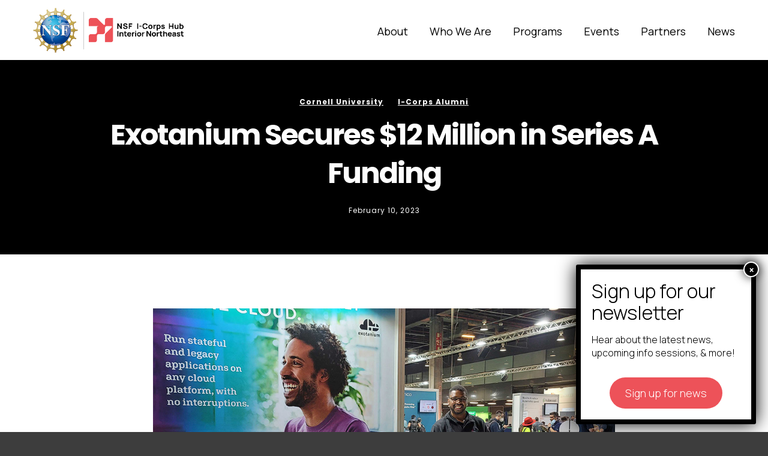

--- FILE ---
content_type: text/css
request_url: https://www.in-icorps.org/wp-content/themes/fildisi-child/style.css?ver=2.3.8
body_size: -155
content:
/*
 Theme Name:   Fildisi Child
 Theme URI:    http://themeforest.net/user/euthemians
 Description:  Fildisi Child Theme
 Version:      2.3.8
 Author:       Euthemians Team
 Author URI:   http://euthemians.com
 Template:     fildisi
*/





--- FILE ---
content_type: application/javascript
request_url: https://www.in-icorps.org/wp-content/themes/fildisi/js/main.js?ver=2.3.8
body_size: 29061
content:

// ================================================================================== //

	// # Document on Ready
	// # Document on Resize
	// # Document on Scroll
	// # Document on Load

	// # Sticky Header
	// # Leader Post Size
	// # Header
	// # Post Sticky Items
	// # Sticky Sidebar Widget
	// # Sticky Sidebar
	// # Feature Section
	// # Feature Parallax
	// # Page Title
	// # Page Settings
	// # Basic Elements
	// # Isotope
	// # Parallax Section
	// # Section Settings
	// # Social Bar For Post
	// # Scroll Direction
	// # Global Variables
	// # Scrollbar Width
	// # Full Page

	// # Sticky Section

// ================================================================================== //


var EUTHEM = EUTHEM || {};
var debugJs = false;
var spinner = '<div class="eut-spinner"></div>';
var addFeatureSpinner =  false;
var hiddenMenuItemsAnimation = true;
var hiddenaAreaMinWidth = 550;
var gridEqual = true;
var wooThumbCarouselItems = 4;
var featureSliderHandler = true;

// Animate Mask Options
var maskLayers = 3;
var maskColorClasses =  ['eut-bg-primary-1','eut-bg-light','eut-bg-dark'];

var deviceAnimAppear =  false;
if( 1 == fildisi_eutf_main_data.device_animations ) {
	deviceAnimAppear =  true;
}

(function($){

	"use strict";


	// # Document on Ready
	// ============================================================================= //
	EUTHEM.documentReady = {
		init: function(){
			EUTHEM.pageSettings.bodyLoader();
			EUTHEM.svgAnimation.init();
			EUTHEM.advancedHiddenMenu.init();
			EUTHEM.pageSettings.removeVideoBg();
			EUTHEM.pageSettings.addVideoBg();
			EUTHEM.sectionSettings.init();
			EUTHEM.slideToggleMenu.init( '#eut-hidden-menu', '#eut-hidden-menu .eut-menu' );
			EUTHEM.slideToggleMenu.init( '#eut-main-header.eut-header-side', '#eut-main-menu.eut-vertical-menu .eut-menu' );
			EUTHEM.slideToggleMenu.init( '#eut-sidearea', '.widget_nav_menu' );
			if( $('#eut-feature-section').length > 0 ){
				EUTHEM.featureSection.init( '#eut-feature-section' );
				EUTHEM.featureSize.init( '#eut-feature-section' );
				EUTHEM.featureParallax.init();
			}
			if( $('.eut-page-title').length > 0 ){
				EUTHEM.featureSection.init( '.eut-page-title' );
				EUTHEM.featureSize.init( '.eut-page-title' );
			}
			EUTHEM.pageSettings.init();
			EUTHEM.leaderPostSize.init();
			EUTHEM.isotope.init();
			EUTHEM.isotope.noIsoFilters();
			EUTHEM.basicElements.init();
			EUTHEM.fullPage.init();
			EUTHEM.pillingPage.init();
			EUTHEM.parallaxSection.init('.eut-section.eut-bg-parallax');
			EUTHEM.sectionNav.init();
		}
	};

	EUTHEM.reCall = {
		init: function(){
			EUTHEM.sectionSettings.init();
			EUTHEM.isotope.init();
		}
	};


	// # Document on Resize
	// ============================================================================= //
		EUTHEM.documentResize = {
		init: function(){
			if( $('#eut-feature-section').length > 0 ){
				EUTHEM.featureSize.init( '#eut-feature-section' );
			}
			if( $('.eut-page-title').length > 0 ){
				EUTHEM.featureSize.init( '.eut-page-title' );
			}
			EUTHEM.sectionSettings.init();
			EUTHEM.basicElements.imageText();
			EUTHEM.pageSettings.resizeVideoBg();
		}
	};

	// # Document on Scroll
	// ============================================================================= //
	EUTHEM.documentScroll = {
		init: function(){
			EUTHEM.socialBar.init();
			EUTHEM.pageSettings.onePageMenu();
		}
	};

	// # Document on Load
	// ============================================================================= //
	EUTHEM.documentLoad = {
		init: function(){
			EUTHEM.stickyHeaderTypes.init();
			EUTHEM.anchorSticky.init();
			EUTHEM.socialBar.init();
			EUTHEM.stickySidebarWidget.init();
			EUTHEM.stickySidebar.init();
			EUTHEM.basicElements.iconBox();
			EUTHEM.pageSettings.fullHeightSeparator();
			EUTHEM.pageSettings.columnEffect();
			EUTHEM.wooThumbCarousel.init();
			EUTHEM.wooProductRating.init();

			// Location Hash
			if (window.location.hash) {
				setTimeout(function() {
					var target = window.location.hash;
					if( $(target).length ){
						if ( $(target).hasClass('eut-tab-content') || $(target).hasClass('eut-accordion-content')  ) {
							var tabLink =  $('.eut-tab-link[data-rel="' + target + '"]:visible');
							if ( tabLink.length ) {
								tabLink.click();
								setTimeout(function() {
									EUTHEM.pageSettings.linkGoToTop( tabLink );
								}, 500);
							}
						} else {
							$('html, body').scrollTop( $(target).offset().top );
						}
					}
				}, 0);
			}
		}
	};
	// # Fixed Custom Position Column
	// ============================================================================= //
	EUTHEM.customPositionColumn = {
		init: function(){
			$('.eut-column.eut-custom-position').each(function(){
				var $column = $(this),
					columnW, columnX, windowW;

				setup();

				if( !isMobile.any() ) {
					$(window).on('resize', resizer);
				} else {
					$(window).on('orientationchange', resizer);
				}
				function setup(){
					resetPosition();
					updateParams();
					if( columnW + columnX >= windowW ){
						resetPosition();
						fixedPositionRight();
					}

					if( columnX < 0 ){
						resetPosition();
						fixedPositionLeft();
					}
				}
				function updateParams(){
					columnW = $column.outerWidth();
					columnX = $column.offset().left;
					windowW = $(window).width();
				}
				function resizer(){
					var delay;
					window.clearTimeout(delay);
					delay = window.setTimeout(function() {
						setup();
					}, 200);
				}
				function fixedPositionRight(){
					var newPosX = ( windowW - columnW ) - $column.offset().left;
					$column.css({'left' : newPosX, 'right' : '' });
				}
				function fixedPositionLeft(){
					var newPosX = - $column.offset().left;
					$column.css({'left' : newPosX, 'right' : '' });
				}
				function resetPosition(){
					$column.css({'left' : '', 'right' : ''});
				}
			});
		}
	};

	// SVG Animation
	EUTHEM.svgAnimation = {
		init : function(){
			if(bodyLoader){
				return false;
			}
			var $svg = $('.eut-svg-icon');
			$svg.each(function(){
				var $icon = $(this),
					duration = $icon.data('duration'),
					id = $icon.attr('id'),
					file = $icon.data('file'),
					myVivus,
					parentDelay = 0;

					if( $icon.parents('.eut-element').hasClass('eut-animated-item') ){
						parentDelay = $icon.parents('.eut-element').data('delay');
					}

					$icon.appear(function() {
						setTimeout(function () {
							myVivus = new Vivus( id, {
								duration : duration,
								file : file,
								type: 'async',
								start : 'inViewport'
							});
						}, parentDelay);
					},{accX: 0, accY: 0});
			});
		}
	};


	// # Sticky Header
	// ============================================================================= //
	EUTHEM.stickyHeaderTypes = {
		init : function(){
			var $header = $('#eut-header'),
				$stickyHeader = $header.find('#eut-main-header'),
				stickyHeader = $stickyHeader.hasClass('eut-header-logo-top') ? '#eut-bottom-header' : '#eut-main-header',
				stickyType = $header.data('sticky'),
				stickyDevice = $header.data('devices-sticky'),
				responsiveThreshold = parseInt(fildisi_eutf_main_data.responsive_thershold) - 1;

			if( stickyType === 'simple' ) {
				EUTHEM.stickyHeader.init({
					header: '#eut-header',
					stickyHeader : '#eut-main-header',
					headerOfsset : false,
					scrollDirection : false,
					responsive : [responsiveThreshold,6000]
				});
			}

			if( stickyType === 'shrink') {
				EUTHEM.stickyHeader.init({
					header: '#eut-header',
					stickyHeader : '#eut-main-header',
					headerOfsset : false,
					scrollDirection : false,
					responsive : [responsiveThreshold,6000]
				});
			}

			if( stickyType === 'advanced') {
				EUTHEM.stickyHeader.init({
					header: '#eut-header',
					stickyHeader : '#eut-main-header',
					headerOfsset : true,
					stickyTopHeader : true,
					scrollDirection : true,
					responsive : [responsiveThreshold,6000]
				});
			}

			if( stickyType === 'fildisi') {
				EUTHEM.stickyHeader.init({
					header : '#eut-header',
					stickyHeader : '#eut-fildisi-sticky-header',
					headerOfsset : true,
					stickyTopHeader : false,
					scrollDirection : true,
					responsive : [responsiveThreshold,6000]
				});
			}

			if( stickyDevice === 'yes' ) {
				EUTHEM.stickyHeader.init({
					header : '#eut-responsive-header',
					stickyHeader : '#eut-main-responsive-header',
					headerOfsset : false,
					stickyTopHeader : false,
					scrollDirection : false,
					responsive: [0,responsiveThreshold + 1]
				});
			}
		}
	};

	// # Simple Sticky Header
	// ============================================================================= //
	var goToTop = false;
	EUTHEM.stickyHeader = {
		config : {
			header: '#eut-header',
			stickyHeader : '#eut-main-header',
			stickyTopBar : '#eut-top-bar.eut-sticky-topbar .eut-wrapper',
			headerOfsset : false,
			stickyTopHeader : false,
			scrollDirection : false,
			responsive : [1023,6000]
		},
		init : function(settings){

			$.extend(this.config, settings);

			var $header = $(this.config.header),
				$headerSticky = $(this.config.stickyHeader),
				$topBarSticky = $(this.config.stickyTopBar),
				headerOfsset = this.config.headerOfsset,
				stickyTopHeader = this.config.stickyTopHeader,
				scrollDir = this.config.scrollDirection,
				minWidth = this.config.responsive[0],
				maxWidth = this.config.responsive[1],
				lastScroll = 0,
				tolerance = { up : 0, down : 0 },
				frameSize = 0,
				delay, headerH, topbarH, windowW, headerT, offset, topPosition, wpBarHeight;

			if( !$header ) return;
			setup();

			if( !isMobile.any() ) {
				$(window).on('resize', resizer);
			} else {
				tolerance = { up : 6, down : 5 };
				$(window).on('orientationchange', resizer);
			}

			function setup(){
				resetParams();
				updateParams();
				if (windowW + scrollBarWidth > minWidth &&  windowW + scrollBarWidth < maxWidth) {
					update();
					$(window).on('scroll.stickyHeader', update);
				} else {
					$(window).off('scroll.stickyHeader', update);
				}
			}
			function resetParams(){
				if( 'eut-responsive-header' != $header.attr('id') ) {
					removeFixedHeader();
				}
			}
			function updateParams(){
				wpBarHeight = $('body').hasClass('admin-bar') && $(window).width() > 783 ? 32 : 0;
				wpBarHeight = $('body').hasClass('admin-bar') && $(window).width() > 600  && $(window).width() < 783 ? 46 : wpBarHeight;
				headerH = $header.outerHeight();
				windowW = $(window).width();
				frameSize = $('body').hasClass('eut-framed') && windowW + scrollBarWidth > tabletPortrait ? $('#eut-frames').data('frame-size') : 0;
				headerT = getOffset( $header );
				topbarH = $('#eut-top-bar').length && ( $('#eut-top-bar').hasClass('eut-sticky-topbar') || $('#eut-top-bar').hasClass('eut-device-sticky-topbar') ) ? $('#eut-top-bar').outerHeight() : 0;
				offset  = !headerOfsset ? headerT - topbarH : headerT + headerH;
				offset  = Math.round(offset);
				topPosition = !stickyTopHeader ? topbarH : -(headerH - topbarH);
			}
			function resizer(){
				window.clearTimeout(delay);
				delay = window.setTimeout(function() {
					setup();
				}, 200);
			}
			function getOffset(el){
				return el.offset().top - frameSize - wpBarHeight;
			}
			function removeFixedTopBar(){
				$('#eut-top-bar').removeClass('eut-fixed');
				$header.css({ 'top' : '' });
				$topBarSticky.css({ 'top' : '' });
			}
			function addFixedTopBar(){
				$('#eut-top-bar').css({'height' : topbarH }).addClass('eut-fixed');
				$topBarSticky.css({ 'top' : frameSize + wpBarHeight });
			}
			function removeFixedHeader(){
				$header.removeClass('eut-fixed').css({ 'top' : '' });
				$headerSticky.css({ 'top' : '' });
				$('#eut-top-bar').removeClass('eut-fixed').css({ 'height' : '' });
			}
			function addFixedHeader(){
				$header.addClass('eut-fixed').css({ 'top' : topbarH });
				$headerSticky.css({ 'top' : topPosition + frameSize + wpBarHeight });
			}
			function addSticky(){
				$header.addClass('eut-sticky-header eut-sticky-animate');
			}
			function removeSticky(){
				$header.removeClass('eut-sticky-header eut-scroll-up');
			}
			function addScrollUp(){
				$header.addClass('eut-scroll-up').removeClass('eut-scroll-down');
			}
			function addScrollDown(){
				$header.addClass('eut-scroll-down').removeClass('eut-scroll-up');
			}
			function toleranceExceeded(scroll, direction) {
			  return Math.abs(scroll - lastScroll) >= tolerance[direction];
			}
			function shouldUnpin(scroll, toleranceExceed, sticky){
				var scrollingDown = scroll > lastScroll;
				return scrollingDown && toleranceExceed && sticky;
			}
			function shouldPin(scroll, toleranceExceed, sticky){
				  var scrollingUp  = scroll < lastScroll;
				return scrollingUp && toleranceExceed && sticky;
			}

			function update(){
				var scroll = $(window).scrollTop(),
					scrollDirection = scroll > lastScroll ? 'down' : 'up',
					toleranceExceed = toleranceExceeded(scroll, scrollDirection),
					sticky = false;

				if (scroll >= offset) {
					addFixedHeader();
				} else {
					removeFixedHeader();
				}

				if (scroll >= 0 ) {
					addFixedTopBar();
				} else {
					removeFixedTopBar();
				}

				if (scroll > offset) {
					addSticky();
					sticky = true;
				} else {
					removeSticky();
					sticky = false;
				}

				if(shouldUnpin(scroll, toleranceExceed, sticky) && scrollDir) {
					addScrollDown();
				}
				else if(shouldPin(scroll, toleranceExceed, sticky) && scrollDir) {
					addScrollUp();
				}

				lastScroll = scroll;
			}

		}
	};

	// # Advanced Hidden Menu
	// ============================================================================= //
	EUTHEM.advancedHiddenMenu = {
		init : function(){
			var $header = $('#eut-header'),
				$mainHeader = $('#eut-main-header'),
				$menu = $('#eut-main-menu'),
				$menuEl = $menu.find('.eut-first-level'),
				$headerEl = $mainHeader.find('.eut-header-elements-wrapper'),
				$btn = $mainHeader.find('.eut-hidden-menu-btn a'),
				openHeader = false,
				hoverDelay;

			if( !$menu.length || !$header.hasClass('eut-advanced-hidden-menu') ) return;

			$mainHeader.on('mouseenter.advancedHidden', function(){
				var $that = $(this);
				if( !openHeader ){
					openHeader = true;
					toggleHeader();
				}

			});

			$mainHeader.on('mouseleave.advancedHidden', function(){
				var $that = $(this);
				if( openHeader ){
					openHeader = false;
					toggleHeader();
				}
			});

			$btn.on('click.advancedHidden', function(e){
				e.preventDefault();
				if( !openHeader ){
					openHeader = true;
					toggleHeader();
				} else {
					openHeader = false;
					toggleHeader();
				}
			});

			if( isMobile.any() ) {
				$mainHeader.off('mouseenter.advancedHidden');
				$mainHeader.off('mouseleave.advancedHidden');
			}

			var itemLength = $menuEl.length -1,
				startTimer = false,
				count = -1,
				counter;

			function toggleHeader(){
				if( openHeader ){
					clearInterval(hoverDelay);
					$header.addClass('eut-header-hover');
					$menuEl.removeClass('hide');

					// Show Menu
					startTimer = true;
					counter = setInterval(timer, 100);

				} else {
					hoverDelay = setTimeout(function(){
						$header.removeClass('eut-header-hover');
						$menuEl.removeClass('show');
						$headerEl.removeClass('show');
					},400);

					// Hide Menu
					startTimer = false;
					count = -1;
					clearInterval(counter);
					$header.removeClass('eut-open-menu');
					$menuEl.addClass('hide');
				}
			}

			function timer() {
				count += 1;
				if (count >= itemLength) {
					clearInterval(counter);
					$header.addClass('eut-open-menu');
					$headerEl.addClass('show');
				}
				$menuEl.eq(count).addClass('show');
			}
		}
	};

	// # Leader Post Size
	// ============================================================================= //
	EUTHEM.leaderPostSize = {
		init : function(){
			var $leaderElement = $('.eut-blog-leader.eut-layout-1.eut-fildisi-style');

			if( !$leaderElement.length ) return;

			var windowWidth,
				maxHeight,
				leaderHeight;

			$leaderElement.each(function(){
				var $this = $(this),
					$leaderPost = $this.find('.eut-post-leader'),
					resizing  = false;


				resetHeight();
				$(window).smartresize(resetHeight);

				function resetHeight(){
					if(!resizing){
						resizing  = true;

						$leaderPost.css({
							'height' : ''
						});

						updateParams();
					}
				}

				function updateParams() {
					windowWidth = $(window).width();

					$this.imagesLoaded('always',function(){
						maxHeight = $this.outerHeight();
						leaderHeight = $leaderPost.outerHeight();

						setLeaderHeight();
					});
				}

				function setLeaderHeight(){
					if( maxHeight > leaderHeight && windowWidth + scrollBarWidth > tabletPortrait ){
						$leaderPost.css({
							'height' : maxHeight,
							'visibility' : 'visible'
						});
					} else {
						$leaderPost.css({
							'visibility' : 'visible'
						});
					}

					resizing = false;
				}
			});
		}
	};

	// # Anchor Sticky
	// ============================================================================= //
	EUTHEM.anchorSticky = {
		init : function(){
			var base = EUTHEM.anchorSticky;
			base.$anchor = $('.eut-anchor-menu');
			if( base.$anchor.length ){
				base.$anchorWrapper = base.$anchor.find('.eut-anchor-wrapper');
				base.$header = $('#eut-header');
				base.$mLogo = $('#eut-fildisi-sticky-header .eut-logo');
				base.$mElements = $('#eut-fildisi-sticky-header .eut-header-elements-wrapper');
				base.$mainHeader = $('#eut-main-header');
				base.$topBar = $('#eut-top-bar');
				base.styckyType = base.$header.data('sticky');
				base.$stickyHeader = base.setStickyHeader();
				base.openMenu = false;

				base.setVars();
				base.update();
				base.responsive();

				$(window).on('scroll', base.update);
				if( !isMobile.any() ) {
					$(window).on("resize",base.update);
				} else {
					$(window).on("orientationchange",base.update);
				}
			}
		},
		setStickyHeader : function(){
			var base = EUTHEM.anchorSticky,
				stickyHeader;
			if( base.styckyType !== 'none' ){
				if( base.$mainHeader.hasClass('eut-header-default') ) {
					if( base.styckyType === 'fildisi' ){
						stickyHeader = $('#eut-fildisi-sticky-header');
					} else {
						stickyHeader = $('#eut-main-header');
					}
				} else if( base.$mainHeader.hasClass('eut-header-logo-top') ) {
					stickyHeader = $('#eut-bottom-header');
				}
			}
			return stickyHeader;
		},
		setVars : function(){
			var base = EUTHEM.anchorSticky;
			base.anchorH = base.$anchor.outerHeight();
			base.anchorT = base.$anchor.offset().top;
			base.topBarH = base.$topBar.length && base.styckyType != 'none' ? base.$topBar.outerHeight() : 0;
			base.headerH = base.$stickyHeader != undefined ? base.$stickyHeader.outerHeight() : 0;
			base.frameSize = $('#eut-frames').length ? $('#eut-frames').data('frame-size') : 0;
			base.mLogoW = base.$mLogo.length ? base.$mLogo.outerWidth() : 0;
			base.mElementsW = base.$mElements.length ? base.$mElements.outerWidth() : 0;
			base.newHeaderH = base.headerH;
		},
		setNewHeight : function(){
			var base = EUTHEM.anchorSticky;
			base.headerH = base.$stickyHeader.outerHeight();
			if( base.styckyType === 'advanced' || base.styckyType === 'fildisi' ){
				base.newHeaderH = 0;
			} else {
				base.newHeaderH = base.$stickyHeader.outerHeight();
			}
		},
		update : function(){
			var base = EUTHEM.anchorSticky;

			if( $(window).width() + scrollBarWidth < tabletPortrait ) {
				base.$anchor.addClass('eut-anchor-responsive');
				return false;
			} else {
				base.$anchor.removeClass('eut-anchor-responsive');
			}

			if( base.headerH != 0 && base.styckyType != 'none' && base.styckyType != 'simple' ){
				base.setNewHeight();
			}

			var scroll = $(window).scrollTop(),
				topOffset = base.anchorT - base.topBarH - base.newHeaderH - base.frameSize - wpBarHeight,
				topPos = base.topBarH + base.newHeaderH + base.frameSize + wpBarHeight,
				positionY = base.headerH,
				sticky = false;

			if( scroll >= topOffset ){
				sticky = true;
				base.$anchorWrapper
					.addClass('eut-sticky')
					.css({'top' : topPos});
			} else {
				sticky = false;
				base.$anchorWrapper
					.removeClass('eut-sticky')
					.css({'top' : ''});
			}
			if( base.styckyType === 'fildisi' ){
				base.fildisiAnchor(sticky);
			}
			if(sticky && base.$header.hasClass('eut-scroll-up') ){
				base.$anchorWrapper
					.addClass('eut-go-down')
					.removeClass('eut-go-up')
					.css(base.doTranslate(positionY));
			} else if(sticky && base.$header.hasClass('eut-scroll-down') ){
				base.$anchorWrapper
					.addClass('eut-go-up')
					.removeClass('eut-go-down')
					.css(base.doTranslate(0));
			} else {
				base.$anchorWrapper
					.removeClass('eut-go-up')
					.removeClass('eut-go-down')
					.css(base.doTranslate(0));
			}
		},
		doTranslate : function(value){
			return {
				'-webkit-transform' : 'translate3d(0px, ' + value + 'px, 0px) translateZ(0)',
				'-moz-transform'    : 'translate3d(0px, ' + value + 'px, 0px) translateZ(0)',
				'-ms-transform'     : 'translate3d(0px, ' + value + 'px, 0px) translateZ(0)',
				'-o-transform'      : 'translate3d(0px, ' + value + 'px, 0px) translateZ(0)',
				'transform'         : 'translate3d(0px, ' + value + 'px, 0px) translateZ(0)'
			};
		},
		fildisiAnchor : function(sticky){
			var base = EUTHEM.anchorSticky;
			var leftPos = $('body').hasClass('eut-boxed') ? 'auto' : base.mLogoW + 2;
			var rightPos = $('body').hasClass('eut-boxed') ? 'auto' : base.mElementsW + 2;
			var size = $('body').hasClass('eut-boxed') ? '' : 'auto';

			if( sticky ) {
				base.$anchorWrapper.css({
					'line-height' : base.headerH - 2 +'px',
					'left' : leftPos,
					'right' : rightPos,
					'width' : size,
					'z-index' : 9999
				}).addClass('eut-fildisi-anchor');
			}
			if( sticky && base.$header.hasClass('eut-scroll-up') ) {
				base.$anchorWrapper.css({
					'line-height' : '',
					'left' : '',
					'right' : '',
					'width' : '',
					'z-index' : ''
				});
			}
		},
		responsive : function(){
			var base = EUTHEM.anchorSticky,
				$btn = base.$anchor.find('.eut-anchor-btn'),
				$menu = base.$anchor.find('.menu'),
				$menuLink = $menu.find('a');

			$btn.on('click',function(e){
				e.preventDefault();
				if(base.openMenu){
					base.toggleMenu(true);
				} else {
					base.toggleMenu(false);
				}
			});
			$menuLink.on('click',function(){
				if( base.openMenu ){
					base.toggleMenu(true);
				}
			});
		},
		toggleMenu : function(bool){
			var base = EUTHEM.anchorSticky,
				$menu = base.$anchor.find('.menu');
			if(bool){
				base.$anchor.css({'height' : ''});
				$menu.slideUp(function(){
					base.openMenu = false;
				});
			} else {
				base.$anchor.css({'height' : 'auto'});
				$menu.slideDown(function(){
					base.openMenu = true;
				});
			}
		}
	};

	// # Menu Slide or Toggle
	// ============================================================================= //
	EUTHEM.slideToggleMenu = {

		init: function( parrent, element ){

			if( !$(element).length ) return;

			var $menu       = $(element),
				$menuParent = $(parrent),
				$menuItem   = $menu.find('li.menu-item-has-children > a'),
				menuType    = $menuParent.hasClass('eut-slide-menu') ? 'slide' : 'toggle',
				$arrow      = $('<i class="eut-arrow"></i>'),
				$goBack     = $('<li class="eut-goback"><a href="#"><i class="eut-arrow"></i></a></li>');

			if( menuType === 'slide' ) {
				// Add Arrows
				$arrow.appendTo( $menuItem.parent() );
				// Add Go Back Button for Slide Menu
				$goBack.prependTo( $menuItem.parent().find('>ul') );
			} else {
				// Add Arrows
				$arrow.appendTo( $menuItem );
			}

			$menuItem.on('tap click',function(e){
				var $this = $(this),
					link  = $this.attr('href'),
					open  = false;

				if((link != '#' || link === '#') && menuType == 'toggle' ) {
					if( !$this.parent().hasClass('open') && !open ) {
						e.preventDefault();
						$this.parent().addClass('open');
						toggle( $this, open );
					} else {
						open = true;
						toggle( $this, open );
						$this.parent().removeClass('open');
					}
				} else if( link === '#' && menuType == 'slide' ) {
					e.preventDefault();
					var listLevel  = $this.parents('ul').length,
						$firstItem = $this.parent().find('ul').first(),
						menuOffset = $menu.offset().top,
						offset     = $this.offset().top,
						title      = $this.html();

						appendTitle( title, $firstItem );

					$firstItem.addClass('show').css({ 'top' : - ( offset - menuOffset ) });
					var firstItemH = $firstItem.outerHeight();

					if( $('body').hasClass('rtl') ) {
						animRightMenu( firstItemH, listLevel );
					} else {
						animLeftMenu( firstItemH, listLevel );
					}
				}
			});

			if( menuType === 'slide' ) {
				var $arrowBtn = $menuItem.parent().find('.eut-arrow');
				$arrowBtn.on('click',function(){
					var $this = $(this),
						listLevel  = $this.parents('ul').length,
						$firstItem = $this.parent().find('ul').first(),
						menuOffset = $menu.offset().top,
						offset     = $this.offset().top,
						title      = $this.parent().find('a').first().html();

					appendTitle( title, $firstItem );

					$firstItem.addClass('show').css({ 'top' : - ( offset - menuOffset ) });
					var firstItemH = $firstItem.outerHeight();

					if( $('body').hasClass('rtl') ) {
						animRightMenu( firstItemH, listLevel );
					} else {
						animLeftMenu( firstItemH, listLevel );
					}

				});
			}

			$('li.eut-goback a').on('click', function(e) {
				e.preventDefault();
				var listLevel  = $(this).parents('ul ul').length - 1,
					$firstItem = $(this).closest('.sub-menu'),
					firstItemH = $firstItem.closest('.menu-item-has-children').closest('ul').height();

				setTimeout(function(){
					$firstItem.removeClass('show');
				},300);
				if( $('body').hasClass('rtl') ) {
					animRightMenu( firstItemH, listLevel );
				} else {
					animLeftMenu( firstItemH, listLevel );
				}
			});

			function toggle( $this, open ){
				var $subMenu = $this.parent().find('>ul');
				if( open ) {
					$subMenu.slideUp(200);
				} else {
					$subMenu.slideDown(200);
				}
			}

			function animLeftMenu( height, listLevel ) {
				$menu.parent().height(height);
				$menu.css('transform', 'translate3d(' + - listLevel * 100 + '%,0,0)');
			}

			function animRightMenu( height, listLevel ) {
				$menu.parent().height(height);
				$menu.css('transform', 'translate3d(' + listLevel * 100 + '%,0,0)');
			}

			function appendTitle( title, list ){
				if( list.find('.eut-goback .eut-item').length ) return;
				$(title).appendTo( list.find('> .eut-goback a') );
			}
		}

	};

	// # Sticky Sidebar Widget
	// ============================================================================= //
	EUTHEM.stickySidebarWidget = {
		init: function(){

			var $stickyWidget = $('#eut-content .eut-sticky-widget'),
				sidebarWidget = false;

			$stickyWidget.each(function(){
				var $this = $(this);

				if( $this.length > 0 ) {

					if( $('.eut-sticky-widget').parent().parent().is('#eut-sidebar') ) {
						sidebarWidget = true;
					}

					if( sidebarWidget && $('#eut-sidebar').hasClass('eut-fixed-sidebar') ) return;

					var $content         = sidebarWidget ? $('#eut-main-content .eut-main-content-wrapper') : $this.parents('.eut-row'),
						$sidebar         = $this.parent(),
						headerHeight     = $('#eut-header').data('sticky') != 'none' ? $('#eut-header').data('sticky-height') : 0,
						anchorHeight     = $('.eut-anchor-menu').length ? $('.eut-anchor-menu').outerHeight() : 0,
						topOffset        = headerHeight + anchorHeight + 40;

					var windowWidth,sidebarWidth,sidebarHeight,contentTop,contentPadding,sidebarTop;

					var scrolling        = false,
						sidebarAnimation = false,
						resizing         = false;

					updateParams();

					if( windowWidth + scrollBarWidth > tabletPortrait ) {
						$(window).on('scroll', checkSidebar);
					}
					$(window).smartresize(resetScroll);

				}

				function checkSidebar() {
					if( !sidebarAnimation ) {
						sidebarAnimation = true;
						updateSidebarPosition();
					}
				}

				function resetScroll() {
					if( !resizing ) {
						resizing = true;
						$sidebar.removeClass('fixed').attr('style', '');
						updateParams();
					}
				}

				function updateParams() {
					windowWidth    = $(window).width();
					sidebarWidth   = $sidebar.width();
					sidebarHeight  = $sidebar.height();
					contentTop     = $content.offset().top;
					contentPadding = parseInt( $content.css('padding-top') );
					sidebarTop     = $this.offset().top;

					$(window).off('scroll', checkSidebar);

					if( windowWidth + scrollBarWidth > tabletPortrait ) {
						$(window).on('scroll', checkSidebar);
					}
					resizing = false;
				}

				function updateSidebarPosition() {
					var contentHeight = $content.height(),
						scrollTop     = $(window).scrollTop(),
						topPosition   = sidebarTop - contentTop - topOffset - contentPadding;

					if( scrollTop < sidebarTop - topOffset ) {
						$sidebar.removeClass('fixed').attr('style', '');
					} else if( scrollTop >= sidebarTop - topOffset && scrollTop < sidebarTop + contentHeight - sidebarHeight - topOffset ) {
						$sidebar.addClass('fixed').css({ 'top' : - topPosition, 'position' : 'fixed', 'width' : sidebarWidth });
					} else {
						if( $sidebar.hasClass('fixed') ) {
							$sidebar.removeClass('fixed').css({ 'top' : contentHeight - sidebarHeight + 'px', 'position' : 'relative' });
						}
					}
					sidebarAnimation =  false;
				}
			});
		}
	};

	// # Sticky Sidebar
	// ============================================================================= //
	EUTHEM.stickySidebar = {
		init: function(){

			var $sidebar = $('#eut-sidebar');
			if( $sidebar.length > 0 && $sidebar.hasClass('eut-fixed-sidebar') ) {

				var $content         = $('#eut-main-content .eut-main-content-wrapper'),
					$sidebarWrapper  = $sidebar.find('.eut-wrapper'),
					headerHeight     = $('#eut-header').data('sticky') != 'none' ? $('#eut-header').data('sticky-height') : 0,
					anchorHeight     = $('.eut-anchor-menu').length ? $('.eut-anchor-menu').outerHeight() : 0,
					topOffset        = headerHeight + anchorHeight + 100,
					bottomOffset     = 0;

				var windowWidth,sidebarWidth,sidebarHeight,contentPadding,sidebarTop;

				var scrolling        = false,
					sidebarAnimation = false,
					resizing         = false;

				updateParams();

				if( windowWidth + scrollBarWidth > tabletPortrait ) {
					$(window).on('scroll', checkSidebar);
				}

				$(window).smartresize(resetScroll);
			}

			function checkSidebar() {
				if( !sidebarAnimation ) {
					sidebarAnimation = true;
					updateSidebarPosition();
				}
			}

			function resetScroll() {
				if( !resizing ) {
					resizing = true;
					$sidebarWrapper.removeClass('fixed').attr('style', '');
					updateParams();
				}
			}

			function updateParams() {
				windowWidth    = $(window).width();
				sidebarWidth   = $sidebar.width();
				sidebarHeight  = $sidebar.height();
				contentPadding = parseInt( $content.css('padding-top') );
				sidebarTop     = $sidebar.offset().top;

				if( $('.eut-navigation-bar').length ) {
					bottomOffset = $('.eut-navigation-bar').outerHeight() + 60;
				}

				$(window).off('scroll', checkSidebar);

				if( windowWidth + scrollBarWidth > tabletPortrait ) {
					checkSidebar();
					$(window).on('scroll', checkSidebar);
				}

				$sidebar.css({
					'visibility' : 'visible'
				});

				resizing = false;
			}

			function updateSidebarPosition() {
				var contentHeight = $content.height(),
					scrollTop     = $(window).scrollTop();

				if( scrollTop < sidebarTop - topOffset + contentPadding ) {
					$sidebarWrapper.removeClass('fixed').attr('style', '');
				} else if( scrollTop >= sidebarTop - topOffset + contentPadding && scrollTop < sidebarTop + contentHeight - sidebarHeight - topOffset + contentPadding - bottomOffset ) {
					$sidebarWrapper.addClass('fixed').css({ 'top' : topOffset, 'position' : 'fixed', 'width' : sidebarWidth });
				} else {
					if( $sidebarWrapper.hasClass('fixed') ) {
						$sidebarWrapper.removeClass('fixed').css({ 'top' : contentHeight - sidebarHeight - bottomOffset + 'px', 'position' : 'relative' });
					}
				}
				sidebarAnimation =  false;
			}

		}
	};

	// # Set Feature Section Size
	// ============================================================================= //
	EUTHEM.featureSize = {
		init: function( section ){
			this.$section = $(section);
			this.topBar = $('#eut-top-bar');
			this.header = $('#eut-header');
			this.responsiveHeader = $('#eut-responsive-header');
			this.frameSize = $('body').hasClass('eut-framed') ? $('#eut-frames').data('frame-size') : 0;
			this.updateParams();
			var featureHeight;

			if( this.$section.hasClass('eut-fullscreen') ) {
				featureHeight = this.fullscreenSize();
			} else if( this.$section.hasClass('eut-custom-size') ) {
				featureHeight = this.customSize();
			}
		},
		updateParams : function(){
			this.windowH = $(window).height();
			this.topBarH = this.getTopBarHeight();
			this.headerH = this.getHeaderHeight();
		},
		getTopBarHeight : function(){
			var height = 0;
				if( this.topBar.length && !this.topBar.hasClass('eut-sticky-topbar') ) {
					height = this.topBar.outerHeight();
				}
			return height;
		},
		getHeaderHeight : function(){
			var height = 0;

			if( this.header.length && this.header.is(':visible') && !this.header.hasClass('eut-overlapping') && !this.header.hasClass('eut-header-below') ) {
				height = this.header.outerHeight();
			}

			if( this.responsiveHeader.length && this.responsiveHeader.is(':visible') && !this.header.hasClass('eut-responsive-overlapping') && !this.header.hasClass('eut-header-below') ) {
				height = this.responsiveHeader.outerHeight();
			}

			return height;
		},
		fullscreenSize : function(){
			var sectionH = this.windowH - this.headerH - this.topBarH - (this.frameSize * 2);
			this.$section.css( 'height', sectionH).find('.eut-wrapper').css( 'height', sectionH);
			return sectionH;
		},
		customSize : function(){
			var initHeight = this.$section.data('height');
			var newHeight  = ((this.windowH * initHeight) / 100);
			if( newHeight > this.windowH ) {
				newHeight = this.windowH;
			}
			this.$section.css( 'height', newHeight).find('.eut-wrapper').css( 'height', newHeight);
			return newHeight;
		}
	};

	// # Feature Section
	// ============================================================================= //
	EUTHEM.featureSection = {
		init : function(section){
			var $section = $(section),
				$bgImage = $section.find('.eut-bg-image'),
				$bgVideo = $section.find('.eut-bg-video'),
				$spinner = $(spinner),
				animateContent = false;

			if( $bgImage.length ) {
				// Load Background Images
				loadFeatureImage();
				// Add Spinner
				if( addFeatureSpinner ) {
					addSpinner();
				}
			} else if( !$bgImage.length && $bgVideo.length ) {
				// Add Spinner
				if( addFeatureSpinner ) {
					addSpinner();
				} else {
					showFeature();
				}
			} else {
				// Play Animation Content
				featureAnimation( $section );
			}

			// Load Background Images
			function loadFeatureImage(){
				var totalBgImage = $bgImage.length,
					waitImgDone = function() {
						totalBgImage--;
						if (!totalBgImage) {
							// Remove Spinner
							if( addFeatureSpinner ) {
								setTimeout(function () {
									removeSpinner();
								}, 600);
							} else {
								showFeature();
							}
						}
					};
				$bgImage.each(function () {
					function imageUrl(input) {
						return input.replace(/"/g,"").replace(/url\(|\)$/ig, "");
					}
					var image = new Image(),
						$that = $(this);
					image.src = imageUrl($that.css('background-image'));
					$(image).on('load',waitImgDone).on( "error", waitImgDone );
				});
			}

			// Add Spinner
			function addSpinner(){
				$spinner.appendTo( $section );
				$section.addClass('eut-with-spinner');
			}

			// Remove Spinner
			function removeSpinner(){
				$spinner.fadeOut(900,function(){
					$spinner.remove();
					// Show Feature Section
					showFeature();
				});
			}

			// Show Feature Section
			function showFeature(){
				var $overlay   = $section.find('.eut-bg-overlay'),
					$content   = $section.find('.eut-content'),
					$bgImage   = $section.find('.eut-bg-image'),
					$bgVideo   = $section.find('.eut-bg-video');

				$bgImage.addClass('show');
				$bgVideo.addClass('show');
				$overlay.addClass('show');

				animateContent = true;
				if( $section.hasClass('eut-with-slider') ) {
					// Init Feature Slider
					featureSlider();
				} else {
					// Play Feature Animation
					featureAnimation( $section );
				}
			}

			// Feature Slider
			function featureSlider(){
				var $slider         = $('#eut-feature-slider'),
					pauseHover      = $slider.attr('data-slider-pause') == 'yes' ? true : '',
					sliderSpeed     = parseInt( $slider.attr('data-slider-speed') ) ? parseInt( $slider.attr('data-slider-speed') ) : 6000,
					transition      = $slider.attr('data-slider-transition'),
					slidersLength   = $slider.find('.eut-slider-item').length,
					pagination      = $slider.attr('data-pagination') != 'no' ? true : false,
					$nextNav        = $slider.parent().find('.eut-carousel-next'),
					$prevNav        = $slider.parent().find('.eut-carousel-prev'),
					loop = true,
					animateOut      = false,
					animateIn       = false,
					stopSlider      = false;

				// Slider Trantition
				if( transition != 'slide' ){
					animateOut = 'carousel-' + transition + '-out';
					animateIn = 'carousel-' + transition + '-in';
				}
				$slider.on('initialized.owl.carousel changed.owl.carousel',function(event){
					var current = event.item.index,
						$currentSlide = $(event.target).find('.eut-slider-item-wrapper').eq(current),
						sliderColor = $currentSlide.find('.eut-slider-item').attr('data-header-color'),
						color = 'eut-' + sliderColor;

					if( !$currentSlide.length) return;

					// Slider Animation
					featureAnimation( $currentSlide );

					// Set Header Color
					if( !$('#eut-main-header').hasClass('eut-header-side') ) {
						$('#eut-main-header').removeClass('eut-light eut-dark').addClass(color);
					}

					// Set Navigation Color
					$('#eut-feature-section .eut-carousel-navigation').removeClass('eut-light eut-dark eut-default').addClass(color);
					$('#eut-feature-section .owl-controls').removeClass('eut-light eut-dark eut-default').addClass(color);
				});
				if ( $slider.find('.eut-slider-item').length == 1 ) {
					loop = false;
				}

				$slider.owlCarousel({
					items : 1,
					loop : loop,
					autoplay : true,
					autoplayTimeout : sliderSpeed,
					autoplayHoverPause : pauseHover,
					smartSpeed : 500,
					dots : pagination,
					animateOut : animateOut,
					animateIn : animateIn,
					itemClass : 'eut-slider-item-wrapper'
				});

				$(window).on('scroll',autoplayHandler);

				function autoplayHandler(){
					var scroll = $(window).scrollTop();
					if( scroll > 300 && !stopSlider && featureSliderHandler ){
						stopSlider = true;
						$slider.trigger('stop.owl.autoplay');
					} else if( scroll < 300 && stopSlider && featureSliderHandler ) {
						stopSlider = false;
						$slider.trigger('play.owl.autoplay');
					}
				}

				// Go to the next item
				$nextNav.on('click',function(){
					$slider.trigger('next.owl.carousel');
				});
				// Go to the previous item
				$prevNav.on('click',function(){
					$slider.trigger('prev.owl.carousel');
				});
			}

			// Feature Animation
			function featureAnimation(section){
				var $section = section,
					$wrapper = $section.find('.eut-title-content-wrapper'),
					effect = $section.find('.eut-content').data('animation'),
					effectClass = 'eut-animate-' + effect,
					delay = 200,
					cnt = 0,
					contentItems = {
						graphic     : $section.find(' .eut-graphic '),
						subheading  : $section.find(' .eut-subheading '),
						title       : $section.find(' .eut-title '),
						description : $section.find(' .eut-description '),
						titleMeta   : $section.find(' .eut-title-meta-content '),
						button1     : $section.find(' .eut-btn-1 '),
						button2     : $section.find(' .eut-btn-2 '),
						gotoArrow   : $section.find(' #eut-goto-section-wrapper ')
					};

				// Show Content
				$section.find('.eut-content').addClass('show');

				if( !$wrapper.hasClass('eut-bg-none') ){
					contentItems = {
						wrapper : $wrapper,
						gotoArrow   : $section.find(' #eut-goto-section-wrapper ')
					};
				}

				// Add Animation Class
				$.each( contentItems, function( key, item ) {
					$(item).removeClass('eut-animate-fade-in eut-animate-fade-in-up eut-animate-fade-in-down eut-animate-fade-in-left eut-animate-fade-in-right eut-animate-zoom-in eut-animate-zoom-out');

					if( $(item).length ){
						cnt++;
						if( effect != 'none' ){
							setTimeout(function(){
								$(item).addClass( effectClass );
							},cnt * delay);
						}
					}
				});
			}
		}
	};

	// # Feature Parallax
	// ============================================================================= //
	var featureParallaxScroll = false;
	EUTHEM.featureParallax = {
		init: function(){
			var section = $('#eut-feature-section'),
				scroll = false,
				smallDelay;

			if( !section.hasClass('eut-bg-parallax') && !section.hasClass('eut-bg-advanced-parallax') && !section.hasClass('eut-bg-fixed-section') ) {
				return;
			}

			// Create Parallax Wrapper
			section.children().not('.eut-separator-bottom').wrapAll('<div class="eut-parallax-wrapper"></div>');

			updateParallax();

			// Add window events
			$(window).on('resize', function(){
				window.clearTimeout(smallDelay);
				smallDelay = window.setTimeout(function () {
					updateParallax();
				}, 100);
			});
			$(window).on('scroll', onWindowScroll);

			function onWindowScroll(){
				if( window.requestAnimationFrame ) {
					if(!scroll){
						window.requestAnimationFrame( updateParallax );
						scroll = true;
					}
				} else {
					updateParallax();
				}
			}

			function updateParallax(){
				var wrapper = section.find('.eut-parallax-wrapper');
				var parallaxType;
				if( section.hasClass('eut-bg-advanced-parallax') ){
					parallaxType = 'advanced';
				} else if( section.hasClass('eut-bg-fixed-section') ){
					parallaxType = 'fixed';
				} else {
					parallaxType = 'classic';
				}

				if( inViewport( section ) ){
					// References
					var scrollTop = $( window ).scrollTop();
					var sectionTop = section.offset().top;
					var sectionW = section.outerWidth();
					var sectionH = section.outerHeight();
					var position = scrollTop * 0.2;
					var elementH = sectionH + sectionTop;
					var opacity = ( ( ( sectionH + sectionTop ) - scrollTop ) / sectionH ).toFixed(2);
					var scale = ( ( ( sectionH + sectionTop ) + scrollTop ) / sectionH );
					var content = section.find('.eut-wrapper, .eut-background-wrapper');
					if( tSupport ){

						if( parallaxType == 'advanced' ) {
							wrapper.css({
								'position' : 'fixed',
								'top' : sectionTop,
								'height' : elementH,
								'width' : sectionW,
								transform: 'translate3d( 0px' + ', ' + -position + 'px' + ', 0px)',
								visibility: 'visible'
							});
							content.css({
								// 'opacity' : opacity
							});
						} else if( parallaxType == 'fixed' ) {
							wrapper.css({
								'position' : 'fixed',
								'top' : sectionTop,
								'height' : elementH,
								'width' : sectionW,
								visibility: 'visible'
							});
						} else {
							wrapper.css({
								'position' : 'relative',
								'height' : elementH,
								'width' : sectionW,
								transform: 'translate3d( 0px' + ', ' + position + 'px' + ', 0px)',
								visibility: 'visible'
							});
						}
					}
				} else {
					wrapper.css({
						'position' : 'relative'
					});
				}
				scroll = false;
			}

			function inViewport( element ){
				var winTop = $( window ).scrollTop();
				var winBottom = winTop + $( window ).height();
				var elTop = element.offset().top;
				var elBottom = elTop + element.outerHeight();
				return ( winBottom >= elTop && winTop <= elBottom );
			}

		}
	};

	// # Woocommerce Carousel Thumb Gallery
	// ============================================================================= //
	EUTHEM.wooThumbCarousel = {
		init : function(){
			var $thumbs = $('#eut-product-feature-image').find('.thumbnails'),
				$thumbsWrapper = $thumbs.find('.eut-thumbnails-wrapper'),
				$thumbsInner = $thumbs.find('.eut-thumbnails-inner'),
				$items = $thumbs.find('.eut-thumb-item'),
				$arrowPrev = $('<i class="eut-icon-nav-up-small eut-arrow-prev"></i>'),
				$arrowNext = $('<i class="eut-icon-nav-down-small eut-arrow-next"></i>'),
				wrapper = false,
				smallDelay,
				wrapperH,
				slidesLength,
				cnt;


			if( !$thumbs.length || $items.length <= wooThumbCarouselItems ) {
				$thumbsWrapper.css({
					'visibility' : 'visible'
				});
				return false;
			}

			setSlider();
			$(window).on('resize', function(){
				window.clearTimeout(smallDelay);
				smallDelay = window.setTimeout(function () {
					setSlider();
				}, 300);
			});

			function addWrapper(){
				if( !wrapper ) {
					for (var i = 0, len = $items.length; i < len; i += wooThumbCarouselItems) {
						$items.slice(i, i + wooThumbCarouselItems).wrapAll('<div class="eut-thumb-wrapper"/>');
					}

					wrapperH = $('.eut-thumb-wrapper').first().outerHeight();
					slidesLength = $('.eut-thumb-wrapper').length - 1;

					$thumbsWrapper.css({
						'height' : wrapperH,
						'overflow' : 'hidden',
						'visibility' : 'visible'
					});

					addArrows();
					$thumbsInner.addClass('eut-with-transition');

					wrapper = true;
				}
			}

			function addArrows(){
				$arrowPrev.appendTo( $thumbs );
				$arrowNext.appendTo( $thumbs );
				// Add Classes
				$arrowPrev.addClass('eut-disable-arrow');
				$arrowNext.removeClass('eut-disable-arrow');

				cnt = 0;
				onEvents();
			}

			function moveSlide(n){
				$thumbsInner.css( doTranslate( n * wrapperH ) );
			}

			function setSlider(){
				if( $(window).width() + scrollBarWidth < tabletPortrait && wrapper) {
					resetSlider();
				} else if( $(window).width() + scrollBarWidth > tabletPortrait && !wrapper) {
					addWrapper();
				}
			}

			function resetSlider(){
				$thumbsInner.removeClass('eut-with-transition');
				$thumbsInner.css( doTranslate( 0 ) );
				$items.unwrap();
				$thumbsWrapper.css({
					'height' : '',
					'overflow' : 'visible',
					'visibility' : 'visible'
				});

				$arrowPrev.remove();
				$arrowNext.remove();

				wrapper = false;
			}

			function onEvents(){
				$arrowNext.on('click.thumb-arrows',function(){
					var $that = $(this);
					if( cnt > - slidesLength ){
						cnt--;
						moveSlide( cnt );
						$arrowPrev.removeClass('eut-disable-arrow');
					}
					if(cnt == -slidesLength ){
						$that.addClass('eut-disable-arrow');
					}
				});

				$arrowPrev.on('click.thumb-arrows',function(){
					var $that = $(this);
					if( cnt < 0 ){
						cnt++;
						moveSlide( cnt );
						$arrowNext.removeClass('eut-disable-arrow');
					}
					if(cnt == 0 ){
						$that.addClass('eut-disable-arrow');
					}
				});
			}

			function doTranslate( value ){
				return {
					'-webkit-transform' : 'translate3d(0px, ' + value + 'px, 0px) translateZ(0)',
					'-moz-transform'    : 'translate3d(0px, ' + value + 'px, 0px) translateZ(0)',
					'-ms-transform'     : 'translate3d(0px, ' + value + 'px, 0px) translateZ(0)',
					'-o-transform'      : 'translate3d(0px, ' + value + 'px, 0px) translateZ(0)',
					'transform'         : 'translate3d(0px, ' + value + 'px, 0px) translateZ(0)'
				};
			}
		}
	};

	// # Woocommerce Product Rating
	// ============================================================================= //
	EUTHEM.wooProductRating = {
		init : function(){
			if ( typeof wc_single_product_params !== 'undefined' ) {
				var $rating = $( '.woocommerce-Reviews #respond' ).find( '#rating' );
				if ( $rating.length > 0 && wc_single_product_params.review_rating_required === 'no' ) {
					$('.woocommerce-Reviews #respond #rating').removeAttr('required');
				}
			}
		}
	};

	// # Page Settings
	// ============================================================================= //
	EUTHEM.pageSettings = {

		init: function(){
			this.mainMenu();
			this.columnFullHeight();
			this.columnCustomSize();
			this.eutModal();
			this.gotoFirstSection();
			this.bgLoader();
			this.imageLoader();
			this.fitVid();
			this.hiddenArea();
			this.backtoTop();
			this.animatedBg();
			this.onePageSettings();
			this.shoppingCart();
			this.socialShareLinks();
			this.productImageParallax();
			this.lightBox();
			this.postSocials();
			this.fixedFooter();
		},
		bodyLoader: function(){
			var $overflow = $('#eut-loader-overflow'),
				$loader   = $('.eut-spinner'),
				$link = $('a');

			if( $overflow.length > 0 ){
				bodyLoader = true;
			} else {
				return;
			}

			if(navigator.userAgent.indexOf('Safari') != -1 && navigator.userAgent.indexOf('Chrome') == -1 || navigator.userAgent.match(/(iPod|iPhone|iPad)/)){
				window.onpageshow = function(event) {
					if (event.persisted) {
						$overflow.removeClass('eut-visible eut-hide');
						window.location.reload();
					}
				};
			} else if(navigator.userAgent.indexOf('Firefox') != -1) {
				window.onunload = function(){};
			}

			if( $overflow.hasClass('eut-page-transition') ) {
				var exclude = ['.eut-no-transition', '.eut-toggle-modal'],
					comp = new RegExp(location.host);

				$('a:not(' + exclude + ')').on('click',function(e){
					var link = this;
					if( comp.test(link.href) && link.href.split(/\?|#/)[0] != location.href.split(/\?|#/)[0] && link.target != '_blank' && link.href[0] != '#') {
						if( link.href.indexOf( '#' ) == -1 &&
							link.href.indexOf( 'skype:' ) == -1 &&
							link.href.indexOf( 'mailto:' ) == -1 &&
							link.href.indexOf( 'tel:' ) == -1 &&
							link.href.indexOf( 'jpg' ) == -1 &&
							link.href.indexOf( 'jpeg' ) == -1 &&
							link.href.indexOf( 'png' ) == -1 &&
							link.href.indexOf( 'gif' ) == -1 &&
							link.href.indexOf( 'bmp' ) == -1 &&
							link.href.indexOf( 'pdf' ) == -1 &&
							link.href.indexOf( 'zip' ) == -1 &&
							link.href.indexOf('add-to-cart=') == -1 ) {
							e.preventDefault();
							var newLocation = this.href;
							$overflow.addClass('eut-visible').removeClass('eut-hide');
							setTimeout(function(){
								window.location = newLocation;
							}, 600);
						}
					}
				});
			}

			var images = $('img, .eut-bg-image');
			$.each(images, function(){
				var el = $(this),
				image = el.css('background-image').replace(/"/g, '').replace(/url\(|\)$/ig, '');
				if(image && image !== '' && image !== 'none')
					images = images.add($('<img>').attr('src', image));
				if(el.is('img'))
					images = images.add(el);
			});

			images.imagesLoaded(function(){
				setTimeout(function () {
					if( $overflow.hasClass('eut-page-transition') ) {
						$overflow.removeClass('eut-visible').addClass('eut-hide');
						setTimeout(function(){
							bodyLoader = false;
							EUTHEM.basicElements.animAppear();
							EUTHEM.svgAnimation.init();
							EUTHEM.basicElements.counter();
						}, 1200);
					} else {
						$loader.fadeOut(500);
						$overflow.delay(500).fadeOut(700,function(){
							bodyLoader = false;
							EUTHEM.basicElements.animAppear();
							EUTHEM.svgAnimation.init();
							EUTHEM.basicElements.counter();
						});
					}
				}, 600);
			});

		},
		addVideoBg: function(){
			$('.eut-yt-bg-video').each(function() {
				var $element = $(this);
				var url = $element.data("video-bg-url");
				var videoID = url.match( /[\\?&]v=([^&#]*)/ )[ 1 ];
				if( '' != videoID ) {
					insertYouTubeVideo($element, videoID );
				}
			});
			$('.eut-html5-bg-video').each(function() {
				var $element = $(this);
				EUTHEM.pageSettings.resizeVideoBgElement( $element );
			});
			function insertYouTubeVideo($element, youtubeId, counter) {
				if ("undefined" == typeof YT || "undefined" === typeof YT.Player) {
					counter = "undefined" === typeof counter ? 0 : counter;
					if (100 < counter) {
						console.warn("Too many attempts to load YouTube api");
						return;
					}
					setTimeout(function() {
						insertYouTubeVideo($element, youtubeId, counter++);
					}, 100);
					return;
				}
				var startSeconds = $element.data('video-start') != undefined ? parseInt( $element.data('video-start') ) : 0;
				var endSeconds = $element.data('video-end') != undefined ? parseInt( $element.data('video-end') ) : 0;
				var $container = $element.prepend('<div class="eut-bg-youtube-video"><div class="inner"></div></div>').find(".inner");
				var ytPlayer = new YT.Player($container[0], {
					width: "100%",
					height: "100%",
					videoId: youtubeId,
					playerVars: {
						playlist: youtubeId,
						iv_load_policy: 3,
						enablejsapi: 1,
						disablekb: 1,
						autoplay: 1,
						controls: 0,
						showinfo: 0,
						rel: 0,
						loop: 1,
						start: startSeconds,
						end: endSeconds,
						wmode: "transparent"
					},
					events: {
						'onReady': onPlayerReady,
						'onStateChange': onPlayerStateChange
					}
				});
				function onPlayerReady(event) {
					event.target.mute().setLoop(true);
				}
				function onPlayerStateChange(event) {
					if ( 0 != startSeconds || 0 != endSeconds ) {
						if (event.data === YT.PlayerState.ENDED) {
							ytPlayer.loadVideoById({
								videoId: youtubeId,
								startSeconds: startSeconds,
								endSeconds: endSeconds
							});
						}
					}
				}
				// Resize Video
				EUTHEM.pageSettings.resizeVideoBgElement( $element );
			}
		},
		resizeVideoBg: function(){
			$videoBg.each(function(){
				EUTHEM.pageSettings.resizeVideoBgElement( $(this) );
			});
		},
		resizeVideoBgElement: function( $element ){
			var videoEl,
				videoW,
				videoH,
				marginLeft,
				marginTop,
				containerW = $element.innerWidth(),
				containerH = $element.innerHeight(),
				ratio1 = 16,
				ratio2 = 9;

			if (containerW / containerH < ratio1 / ratio2) {
				videoW = containerH * (ratio1 / ratio2);
				videoH = containerH;
				videoW += 'px';
				videoH += 'px';
			} else {
				videoW = containerW;
				videoH = containerW * (ratio2 / ratio1);
				videoW += 'px';
				videoH += 'px';
			}
			if( $element.hasClass('eut-yt-bg-video') || $element.hasClass('eut-iframe-bg-video') ) {
				videoEl = 'iframe';
			} else {
				videoEl = 'video';
			}

			$element.find( videoEl ).css({
				maxWidth: '1000%',
				width: videoEl == 'iframe' ? videoW : '',
				height: videoH
			});
		},
		removeVideoBg: function(){
			$('.eut-background-wrapper').each(function () {
				var $wrapper = $(this),
					$bgImage = $wrapper.find('.eut-bg-image'),
					$bgVideo = $wrapper.find('.eut-bg-video'),
					$bgHtml5Video = $wrapper.find('.eut-html5-bg-video'),
					$bgYtVideo = $wrapper.find('.eut-yt-bg-video'),
					$bgIFrameVideo = $wrapper.find('.eut-iframe-bg-video'),
					$bgVideoButton = $wrapper.find('.eut-bg-video-button-device');

				var bgVideoDevice = $bgVideo.data('videoDevice') != undefined ? $bgVideo.data('videoDevice') : 'no';
				if( isMobile.any() && 'no' === bgVideoDevice) {
					$bgVideo.remove();
				} else {

					if ( $bgHtml5Video.length ) {
						var $videoElement = $wrapper.find('.eut-bg-video video');
						var canPlayVideo = false;
						$wrapper.find('.eut-bg-video source').each(function(){
							if ( $videoElement.get(0).canPlayType( $(this).attr('type') ) ) {
								canPlayVideo = true;
							}
						});
						if(canPlayVideo) {
							$bgImage.remove();
						} else {
							$bgVideo.remove();
						}
					}
					if ( $bgYtVideo.length || $bgIFrameVideo.length ) {
						$bgImage.remove();
					}
					if ( $bgVideoButton.length ) {
						$bgVideoButton.remove();
					}
				}
			});

		},
		linkGoToTop: function( element, delay, space ){

			var $this = element,
				elementTop       = $this.offset().top,
				header           = $('#eut-header').length && $('#eut-main-header').is(":visible") ? true : false,
				responsiveHeader = $('#eut-responsive-header').length && $('#eut-responsive-header').is(":visible") ? true : false,
				headerHeight     = header && $('#eut-header').data('sticky') != 'none' ? $('#eut-main-header').outerHeight() : 0,
				respHeaderH      = responsiveHeader && $('#eut-header').data('devices-sticky') == 'yes' ? $('#eut-responsive-header').outerHeight() : 0,
				topBarHeight     = $('#eut-top-bar').length ? $('#eut-top-bar').height() : 0,
				anchorBarHeight  = $('.eut-anchor-menu').length ? $('.eut-anchor-menu').outerHeight() : 0,
				delayAnim        = delay != undefined ? delay : 300,
				topSpace         = space != undefined ? space : 0,
				offset           = topBarHeight + wpBarHeight + headerHeight + respHeaderH + anchorBarHeight + topSpace;
			if( elementTop > 0 ){
				$('html, body').delay(delayAnim).animate({
					scrollTop: elementTop - offset
				}, 900, 'easeInOutCubic');
				$("html, body").on("scroll mousedown DOMMouseScroll mousewheel keyup", function(){
					$('html, body').stop();
				});
				return false;
			}
		},
		mainMenu: function(){
			var $mainMenu = $('#eut-header .eut-horizontal-menu ul.eut-menu');

			$('.eut-main-menu').find( 'a[href="#"]').on('click',function(e){
				e.preventDefault();
			});

			$mainMenu.superfish({
				popUpSelector: '.sub-menu',
				delay: 300,
				speed: 'fast',
				cssArrows: false,
				onBeforeShow: function(){

					var $subMenu = $(this);
					if( !$subMenu.length ) return;
					var $li = $subMenu.parent(),
						windowW = $(window).width(),
						subMenuW = $subMenu.width(),
						liOffsetL = $li.offset().left;
					if( $li.hasClass('megamenu') && $li.css('position') == 'relative' ){
						if(subMenuW + liOffsetL > windowW) {
							var left = windowW - (subMenuW + liOffsetL);
							$subMenu.css({'left' : left});
						}
					}
					if( !$li.hasClass('eut-first-level') && !$li.hasClass('megamenu') ){
						var subMenuLength = $li.find('.sub-menu').length + 1,
							subMenuOffsetL = $li.parents('.eut-first-level').offset().left;
						if( (subMenuW * subMenuLength) + subMenuOffsetL > windowW) {
							$li.addClass('eut-invert');
						}
					}
					if( $('body').hasClass('eut-boxed') && ( $li.hasClass('megamenu column-3') || $li.hasClass('megamenu column-2') ) ){
						var containerW = $('#eut-theme-wrapper').width(),
							containerL = $('#eut-theme-wrapper').offset().left,
							positionL = 0;

						if( subMenuW + liOffsetL > containerW + containerL ){
							positionL = (containerW + containerL) - (subMenuW + liOffsetL);
						}

						$subMenu.css({
							'left' : positionL
						});
					}
				},
				onHide: function(){
					var $subMenu = $(this),
						$li = $subMenu.parent();
					$li.removeClass('eut-invert');
				}
			});
		},
		columnFullHeight: function(){
			var $column = $('.eut-column-fullheight');

			$column.each(function(){
				var $that = $(this),
					fullTabletL = $that.data('tablet-landscape-fullheight') != undefined ? false : true,
					fullTabletP = $that.data('tablet-portrait-fullheight') != undefined ? false : true,
					fullMobileL = $that.data('mobile-fullheight') != undefined ? false : true;

				$that.columnSize({
					equal: false,
					middleContent: false,
					fullHeight: true,
					fullTabletL : fullTabletL,
					fullTabletP : fullTabletP,
					fullMobileL : fullMobileL
				});
			});
		},
		columnCustomSize: function(){
			var $section = $('.eut-section.eut-custom-height');
			$section.each(function(){
				var $that = $(this),
					equal = false,
					middle = false,
					fullHeight = false,
					equalTabletL = true,
					equalTabletP = true,
					equalMobileL = true,
					fullTabletL = true,
					fullTabletP = true,
					fullMobileL = true;

				if( $that.hasClass('eut-equal-column') || $that.hasClass('eut-middle-content') ){
					equal = true;
					equalTabletL = $that.data('tablet-landscape-equal-columns') != undefined ? false : true;
					equalTabletP = $that.data('tablet-portrait-equal-columns') != undefined ? false : true;
					equalMobileL = $that.data('mobile-equal-columns') != undefined ? false : true;
				}
				if( $that.hasClass('eut-middle-content') ){
					middle = true;
				}
				if( $that.hasClass('eut-fullheight') ){
					fullHeight = true;
					fullTabletL = $that.data('tablet-landscape-fullheight') != undefined ? false : true;
					fullTabletP = $that.data('tablet-portrait-fullheight') != undefined ? false : true;
					fullMobileL = $that.data('mobile-fullheight') != undefined ? false : true;
				}
				$that.columnSize({
					equal : equal,
					middleContent : middle,
					fullHeight : fullHeight,
					equalTabletL : equalTabletL,
					equalTabletP : equalTabletP,
					equalMobileL : equalMobileL,
					fullTabletL : fullTabletL,
					fullTabletP : fullTabletP,
					fullMobileL : fullMobileL
				});
			});
		},
		columnEffect: function(){
			var $parallaxColumn = $('.eut-parallax-effect'),
				$section = $parallaxColumn.parents('.eut-section');

			$parallaxColumn.each(function(){
				var $that = $(this),
					parallaxEffect = $that.data('parallax-effect'),
					tabletL = $that.data('tablet-landscape-parallax-effect') != 'none' && parallaxEffect == 'vertical-parallax' ? true : false,
					tabletP = $that.data('tablet-portrait-parallax-effect') != 'none' && parallaxEffect == 'vertical-parallax' ? true : false,
					mobileL = $that.data('mobile-parallax-effect') != 'none' && parallaxEffect == 'vertical-parallax' ? true : false,
					$section = $that.parents('.eut-section');

				imagesLoaded( $section, function() {
					$that.paraller({
						tabletL : [tabletLandscape, tabletL],
						tabletP : [tabletPortrait, tabletP],
						mobileL : [mobileScreen, mobileL]
					});
				});
			});
		},
		eutModal: function(){

			var $button       = $('.eut-toggle-modal'),
				$overlay      = $('<div id="eut-modal-overlay" class="eut-body-overlay"></div>'),
				$closeBtn     = $('<div class="eut-close-modal"><i class="eut-icon-close"></i></div>'),
				$themeWrapper = $('#eut-theme-wrapper'),
				content;

			$button.on('click',function(e){
				content = $(this).attr('href');
				if( content.indexOf("#") === 0 && $(content).length > 0 ) {
					e.preventDefault();

					// Append Overlay on body
					$overlay.appendTo( $themeWrapper );
					$closeBtn.appendTo( $(content) );

					$(content).addClass('prepare-anim');

					openModal();

					$closeBtn.on('click',function(e){
						e.preventDefault();
						closeModal();
					});

					$(content).on('click',function(e){
						if ( !$('.eut-modal-item').is(e.target) && $('.eut-modal-item').has(e.target).length === 0 ) {
							e.preventDefault();
							closeModal();
						}
					});
				}
			});

			// Open Modal
			function openModal() {
				$overlay.fadeIn(function(){
					$(content).addClass('animate');

					// Search Modal
					if( $(content).is('#eut-search-modal') ){
						var $searchContent = $('#eut-search-modal'),
							$searchInput = $searchContent.find('.eut-search-textfield');

						$searchInput.val('');
						setTimeout(function(){
							$searchInput.focus();
						},600);
					}
				});
			}

			// Close Modal
			function closeModal() {
				$(content).removeClass('animate mobile');
				setTimeout(function(){
					$overlay.fadeOut(function(){
						$(content).removeClass('prepare-anim');
						$overlay.remove();
						$closeBtn.remove();
					});
				},600);
			}

			$(document).on('keyup',function(evt) {
				if (evt.keyCode == 27 && $(content).hasClass('animate') ) {
					closeModal();
				}
			});

		},
		gotoFirstSection: function(){
			var $selector    = $('#eut-feature-section #eut-goto-section'),
				$nextSection = $('#eut-content'),
				$stickyHeader = $('#eut-header').data('sticky') != 'none' ? $('#eut-header').data('sticky-height') : 0;

			$selector.on('click',function(){
				if( $nextSection.length ){
					$('html,body').animate({
						scrollTop: $nextSection.offset().top - $stickyHeader
					}, 1000);
					return false;
				}
			});
		},
		bgLoader: function() {

			var $selector = $('#eut-header .eut-bg-image, #eut-content .eut-bg-image, #eut-footer .eut-bg-image, .eut-navigation-bar .eut-bg-image, #eut-sidearea .eut-bg-image');
			$selector.each(function () {
				var $selector = $(this);
				if( $selector.data('loader') == 'yes' ){
					EUTHEM.pageSettings.addSpinner( $selector );
				}
				function imageUrl(input) {
					return input.replace(/"/g,"").replace(/url\(|\)$/ig, "");
				}
				var image = new Image(),
					$that = $(this);
				image.src = imageUrl($that.css('background-image'));
				image.onload = function () {
					if( $selector.data('loader') == 'yes' ){
						EUTHEM.pageSettings.removeSpinner( $selector );
					} else {
						$that.addClass('show');
					}
				};
			});
		},
		imageLoader: function(){
			var selectors  = {
				singleImage  : '.eut-image',
				media        : '.eut-media'
			};
			$.each(selectors, function(key, value){
				if( $(this).length ){
					var item     = $(this),
						imgLoad  = imagesLoaded( item );
					imgLoad.on( 'always', function() {
						$(value).find('img').animate({ 'opacity': 1 },1000);
					});
				}
			});
		},
		addSpinner: function( $selector ){
			var $section = $selector;
			$(spinner).appendTo( $section.parent() );
		},
		removeSpinner: function( $selector ){

			var $section   = $selector.parent(),
				$spinner   = $section.find('.eut-spinner');

			$spinner.fadeOut(600,function(){
				$selector.addClass('show');
				$spinner.remove();
			});
		},
		fitVid: function(){
			$('.eut-video, .eut-media').fitVids();
			$('iframe[src*="youtube"]').parent(":not(.eut-bg-youtube-video)").fitVids();
			$('iframe[src*="vimeo"]').parent().fitVids();
		},
		hiddenArea: function( section, btn ){
			var $btn          = $('.eut-toggle-hiddenarea'),
				$themeWrapper = $('#eut-theme-wrapper'),
				$closeBtn     = $('.eut-hidden-area').find('.eut-close-btn'),
				startTimer = false,
				count = -1,
				itemLength = 0,
				counter,
				areaWidth     = 0,
				content,
				$overlay;

			$btn.on('click',function(e){
				content = $(this).attr('href');
				if( content.indexOf("#") === 0 && $(content).length > 0 ) {
					e.preventDefault();
					var overlayId = content.replace('#','');

					$(content).addClass('prepare-anim');
					$overlay = $('<div id="' + overlayId + '-overlay" class="eut-body-overlay"></div>');

					// Append Overlay on body
					$overlay.appendTo( $themeWrapper );

					// Calculate Width
					areaWidth = hiddenAreaWidth( content );
					$(window).smartresize(function(){
						areaWidth = hiddenAreaWidth( content );
					});

					// Menu First Level Animation
					if(hiddenMenuItemsAnimation){
						$(content).addClass('eut-animated-menu-items');
					}
					setTimeout(function(){
						if(hiddenMenuItemsAnimation){
							animMenuItems(content);
						}
					},1000);

					if( $(content).hasClass('open') ) {
						closeHiddenArea();
					} else {
						openHiddenArea();
					}

					// For One Page
					var $link = $(content).find('a[href*="#"]:not( [href="#"] )');
					$link.on('click',function(){
						var target = $(this.hash),
							targetHash = this.hash,
							dataValue = this.hash.replace('#','');
						if ( target.length && ( target.hasClass('eut-section') || target.hasClass('eut-bookmark') || target.hasClass('eut-tab-content') || target.hasClass('eut-accordion-content') ) ) {
							closeHiddenArea();
						}
						// For Fullpage Scrolling
						if( $('[data-anchor="' + dataValue + '"]').length ){
							closeHiddenArea();
						}
						//For go to header
						if( 'eut-goto-header' == dataValue ){
							closeHiddenArea();
						}
					});

				}
			});

			$closeBtn.on('click',function(){
				closeHiddenArea();
			});

			// Open Hidden Area
			function openHiddenArea() {
				$overlay.fadeIn(function(){
					$('body').scrollTop( 0 );
					$(content).addClass('open');
					$(this).on('click',function(){
						closeHiddenArea();
					});
				});
			}
			// Close Hidden Area
			function closeHiddenArea() {
				$themeWrapper.css({ 'height' : 'auto' });
				$(content).removeClass('open');
				$overlay.fadeOut(function(){
					$overlay.remove();
					$(content).removeClass('prepare-anim');
				});
			}

				// Calculate Area Width
			function hiddenAreaWidth( area ){
				var $area = $(area),
					windowWidth  = $(window).width();

				if( $(window).width() + scrollBarWidth <= mobileScreen ) {
					$(area).css({ 'width' : windowWidth + 30 });
				} else {
					if( $area.hasClass('eut-large-width') ) {
						$(area).css({ 'width' : Math.max(hiddenaAreaMinWidth, (windowWidth / 2)) });
					} else if( $area.hasClass('eut-medium-width') ) {
						$(area).css({ 'width' : Math.max(hiddenaAreaMinWidth, (windowWidth / 3)) });
					} else {
						$(area).css({ 'width' : Math.max(hiddenaAreaMinWidth, (windowWidth / 4)) });
					}
				}

				return areaWidth;
			}

			// Menu First Level Animation
			function animMenuItems(area) {
				var $area = $(area),
					$menu = $area.find('ul.eut-menu'),
					$firstLevel = $menu.find('li.eut-first-level'),
					itemLength = $firstLevel.length;
				if( itemLength > 0 && !startTimer ){
					startTimer = true;
					counter = setInterval(function(){
						timer($firstLevel);
					}, 200);
				}

				function timer($menuItem){
					count += 1;
					if (count >= itemLength) {
						clearInterval(counter);
					}
					$menuItem.eq(count).addClass('show');
				}
			}

		},
		hiddenAreaHeight: function( area ){
			if( !$(area).length ) return;

			var windowWidth      = $(window).width(),
				windowHeight     = $(window).height(),
				hiddenAreaHeight = $(area).find('.eut-hiddenarea-content').outerHeight() + 200,
				$themeWrapper    = $('#eut-theme-wrapper'),
				$scroller        = $(area).find('.eut-scroller'),
				$buttonWrapper   = $(area).find('.eut-buttons-wrapper'),
				btnWrapperHeight = $buttonWrapper.length ? $buttonWrapper.height() : 0,
				sideHeight       = 0;

			if( hiddenAreaHeight > windowHeight ){
				sideHeight = hiddenAreaHeight;
			} else {
				sideHeight = windowHeight;
			}

			if( $(window).width() + scrollBarWidth <= mobileScreen ) {
				$scroller.css({ 'height' : 'auto' });
				$(area).css({ 'position' : 'absolute','height' : sideHeight });
				$themeWrapper.css({ 'height' : sideHeight, 'overflow' : 'hidden' });
			} else {
				$scroller.css({ 'height' : windowHeight - btnWrapperHeight - 150 });
				$themeWrapper.css({ 'height' : '', 'overflow' : '' });
			}
		},
		backtoTop: function() {
			var selectors  = {
				topBtn     : '.eut-back-top',
				dividerBtn : '.eut-divider-backtotop',
				topLink    : 'a[href="#eut-goto-header"]'
				},
				footerBarHeight = $('.eut-footer-bar.eut-fullwidth').length ? $('.eut-footer-bar.eut-fullwidth').outerHeight() : 0;

				if( $( selectors.topBtn ).length ) {

					$(window).on('scroll', function() {
						var scroll = $(this).scrollTop(),
							$topBtn = $( selectors.topBtn );

						if (scroll > 600) {
							$topBtn.addClass('show');
						} else {
							$topBtn.removeClass('show');
						}
						if( scroll + $(window).height() > $(document).height() - footerBarHeight ) {
							$topBtn.css({ 'transform': 'translate(0, ' + -( footerBarHeight + 80 ) + 'px)' });
						} else {
							$topBtn.css({ 'transform': '' });
						}

					});
				}

			$.each(selectors, function(key, value){
				$(value).on('click', function(e){
					e.preventDefault();
					goToTop = true;
					var scrollTop = Math.abs($(window).scrollTop()) / 2,
						speed = scrollTop < 1000 ? 1000 : scrollTop;
					$('html, body').animate({scrollTop: 0}, speed, 'easeInOutCubic',function(){
						goToTop = false;
					});
				});
			});

		},
		animatedBg: function(){
			var $section = $('.eut-section');

			$section.each(function(){
				var $this = $(this);

				if( $this.hasClass('eut-bg-animated') ) {
					zoomBg( $this );
				} else if( $this.hasClass('eut-bg-horizontal') ) {
					horizontalBg( $this );
				}
			});

			function zoomBg( $this ){
				$this.mouseenter(function() {
					$this.addClass('zoom');
				});
				$this.mouseleave(function() {
					$this.removeClass('zoom');
				});
			}

			function horizontalBg( $this ){
				var bgPosition = 0;
				setInterval(function(){
					bgPosition++;
					$this.find('.eut-bg-image').css({ 'background-position' : bgPosition+'px center', 'background-repeat' : 'repeat' });
				},75);
			}
		},
		onePageSettings: function(){
			$('a[href*="#"]:not( [href="#"] )').on('click',function(e){
				var	anchorBarHeight = $('.eut-anchor-menu').length ? $('.eut-anchor-menu').outerHeight() : 0,
					headerHeight = $('#eut-header').data('sticky') != 'none' ? $('#eut-header').data('sticky-height') : 0,
					topbarH         = $('#eut-top-bar').length && ( $('#eut-top-bar').hasClass('eut-sticky-topbar') || $('#eut-top-bar').hasClass('eut-device-sticky-topbar') ) ? $('#eut-top-bar').outerHeight() : 0,
					target          = $(this.hash),
					targetHash      = this.hash;

				if( $("#eut-responsive-header").is(":visible") ) {
					headerHeight = $('#eut-header').data('devices-sticky') != 'no' ? $('#eut-header').data('devices-sticky-height') : 0;
				} else {
					if( target.length ){
						headerHeight = ( 'advanced' == $('#eut-header').data('sticky') && target.offset().top > $(this).offset().top ) ? 0 : headerHeight;
					}
				}

				if ( target.length && ( target.hasClass('eut-section') || target.hasClass('eut-bookmark') ) ) {
					$('html,body').animate({
						scrollTop: target.offset().top - headerHeight - wpBarHeight - anchorBarHeight - topbarH + 1
					}, 1000);
					return false;
				}
				if ( target.length && ( target.hasClass('eut-tab-content') || target.hasClass('eut-accordion-content') ) ) {
					var tabLink =  $('.eut-tab-link[data-rel="' + targetHash + '"]:visible');
					if ( tabLink.length ) {
						tabLink.click();
						setTimeout(function() {
							EUTHEM.pageSettings.linkGoToTop( tabLink );
						}, 500);
					}
					return false;
				}
			});
		},
		onePageMenu: function(){
			var $section       = $('#eut-main-content .eut-section[id]');
			if (!$section.length ) return;

			var sideHeader     = $('#eut-main-header').hasClass('eut-header-side') ? true : false,
				headerHeight   = $('#eut-header').attr('data-sticky-header') != 'none' && !sideHeader ? $('#eut-main-header').outerHeight() : 0,
				anchorBarHeight = $('.eut-anchor-menu').length ? $('.eut-anchor-menu').outerHeight() : 0,
				topbarH         = $('#eut-top-bar').length && ( $('#eut-top-bar').hasClass('eut-sticky-topbar') || $('#eut-top-bar').hasClass('eut-device-sticky-topbar') ) ? $('#eut-top-bar').outerHeight() : 0,
				offsetTop      = headerHeight + anchorBarHeight + topbarH + wpBarHeight,
				scroll         = $(window).scrollTop();

			$section.each(function(){
				var $that         = $(this),
					currentId     = $that.attr('id'),
					sectionOffset = $that.offset().top - offsetTop;

				if (sectionOffset <= scroll && sectionOffset + $that.outerHeight() > scroll ) {
					$('a[href*="#' + currentId + '"]').parent().addClass('active');
				}
				else{
					$('a[href*="#' + currentId + '"]').parent().removeClass("active");
				}

			});
		},
		fixedFooter: function(){
			var $footer      = $('#eut-footer'),
				sticky       = $footer.data('sticky-footer'),
				prevSection  = $footer.prev(),
				prevMargin = parseInt( prevSection.css('margin-bottom') ),
				delay;

			if( !$footer.length || sticky != 'yes' || isMobile.any() ) return;

			// On window events
			$( window ).on( 'scroll', function(){
				update();
			});
			$(window).on('resize',resizer);

			function resizer(){
				window.clearTimeout(delay);
				delay = window.setTimeout(function() {
					$footer.prev().css( 'margin-bottom','' );
					prevMargin = parseInt( prevSection.css('margin-bottom') );
					update();
				}, 900);
			}

			update();

			function update(){
				var windowWidth = $(window).width(),
					windowHeight = $(window).height(),
					footerHeight = $footer.outerHeight(),
					margin       = footerHeight + prevMargin;

				if( ( windowWidth + scrollBarWidth <= tabletLandscape ) || ( footerHeight > windowHeight ) ) {
					$footer.removeClass('eut-fixed-footer').prev().css( 'margin-bottom','' );
				} else {
					$footer.addClass('eut-fixed-footer').prev().css( 'margin-bottom',margin );
				}
			}

		},
		shoppingCart: function(){
			var $button = $('.eut-toggle-cart'),
				$cart = $('.eut-shoppin-cart-content'),
				$cartList = $cart.find('.cart_list'),
				timer;

			$button.on('mouseover',function(){
				clearTimeout(timer);
				openCart();
			});

			$button.on('mouseout',function(){
				closeCart();
			});

			$cart.on('mouseover',function(){
				clearTimeout(timer);
			});

			$cart.on('mouseout',function(){
				closeCart();
			});

			function openCart(){
				$cart.addClass('open');
			}

			function closeCart(){
				timer = setTimeout(function(){
					$cart.removeClass('open');
				}, 300);
			}
		},
		productImageParallax: function(){
			$('#eut-product-feature-image .eut-product-parallax-image img').paraller({
				wrapper : '.eut-product-area-wrapper',
				effect : 'mouse-move-x',
				sensitive : 'normal',
				invert : true
			});
		},
		lightBox: function(){
			//IMAGE
			$('.eut-image-popup').each(function() {
				$(this).magnificPopup({
					type: 'image',
					preloader: false,
					fixedBgPos: true,
					fixedContentPos: true,
					removalDelay: 200,
					closeMarkup: '<div class="mfp-close eut-close-modal"></div>',
					closeOnBgClick: true,
					callbacks: {
						beforeOpen: function() {
							var mfpWrap = this.wrap;
							this.bgOverlay.fadeIn(200);
							addSpinner( mfpWrap );
						},
						imageLoadComplete: function() {
							var $spinner = this.wrap.find('.eut-spinner'),
								$content = this.container;
							removeSpinner( $spinner, $content );

						},
						beforeClose: function() {
							this.wrap.fadeOut(100);
							this.container.css({'opacity' : 0});
							this.bgOverlay.fadeOut(100);
						},
					},
					image: {
						verticalFit: true,
						titleSrc: function(item) {
							var title   = item.el.data( 'title' ) ? item.el.data( 'title' ) : '',
								caption = item.el.data('desc') ? '<br><small>' + item.el.data('desc') + '</small>' : '';
							if ( '' === title ) {
								title   = item.el.find('.eut-title').html() ? item.el.find('.eut-title').html() : '';
							}
							if ( '' === caption ) {
								caption = item.el.find('.eut-caption').html() ? '<br><small>' + item.el.find('.eut-caption').html() + '</small>' : '';
							}
							return title + caption;
						}
					}
				});
			});
			$('.eut-gallery-popup, .eut-post-gallery-popup').each(function() {
				$(this).magnificPopup({
					delegate: 'a',
					type: 'image',
					preloader: false,
					fixedBgPos: true,
					fixedContentPos: true,
					removalDelay: 200,
					closeMarkup: '<div class="mfp-close eut-close-modal"></div>',
					closeOnBgClick: true,
					callbacks: {
						beforeOpen: function() {
							var mfpWrap = this.wrap;
							this.bgOverlay.fadeIn(200);
							addSpinner( mfpWrap );
						},
						imageLoadComplete: function() {
							var $spinner = this.wrap.find('.eut-spinner'),
								$content = this.container;
							removeSpinner( $spinner, $content );

						},
						beforeClose: function() {
							this.wrap.fadeOut(100);
							this.container.css({'opacity' : 0});
							this.bgOverlay.fadeOut(100);
						},
					},
					gallery: {
						enabled:true,
						tCounter: '%curr% / %total%'
					},
					image: {
						tError: '<a href="%url%">The image #%curr%</a> could not be loaded.',
						titleSrc: function(item) {
							var title   = item.el.data( 'title' ) ? item.el.data( 'title' ) : '',
								caption = item.el.data('desc') ? '<br><small>' + item.el.data('desc') + '</small>' : '';
							if ( '' === title ) {
								title   = item.el.find('.eut-title').html() ? item.el.find('.eut-title').html() : '';
							}
							if ( '' === caption ) {
								caption = item.el.find('.eut-caption').html() ? '<br><small>' + item.el.find('.eut-caption').html() + '</small>' : '';
							}
							return title + caption;
						}
					}
				});
			});

			if( 1 == fildisi_eutf_main_data.wp_gallery_popup ) {
				$('.gallery').each(function() {
					$(this).magnificPopup({
						delegate: 'a',
						type: 'image',
						preloader: false,
						fixedBgPos: true,
						fixedContentPos: true,
						removalDelay: 200,
						closeMarkup: '<div class="mfp-close eut-close-modal"></div>',
						closeOnBgClick: true,
						callbacks: {
							beforeOpen: function() {
								var mfpWrap = this.wrap;
								this.bgOverlay.fadeIn(200);
								addSpinner( mfpWrap );
							},
							imageLoadComplete: function() {
								var $spinner = this.wrap.find('.eut-spinner'),
									$content = this.container;
								removeSpinner( $spinner, $content );

							},
							beforeClose: function() {
								this.wrap.fadeOut(100);
								this.container.css({'opacity' : 0});
								this.bgOverlay.fadeOut(100);
							},
						},
						gallery: {
							enabled:true,
							tCounter: '%curr% / %total%'
						},
						image: {
							tError: '<a href="%url%">The image #%curr%</a> could not be loaded.',
							titleSrc: function(item) {
								var title   = item.el.closest('.gallery-item').find('.gallery-caption').html() ? item.el.closest('.gallery-item').find('.gallery-caption').html() : '';
								return title;
							}
						}
					});
				});
			}
			//Inline Modal Popup
			$('.eut-modal-popup').each(function() {
				$(this).magnificPopup({
					disableOn: 0,
					type: 'inline',
					preloader: false,
					prependTo: '#eut-theme-wrapper',
					fixedBgPos: true,
					fixedContentPos: true,
					removalDelay: 200,
					closeMarkup: '<div class="mfp-close eut-close-modal"></div>',
					closeOnBgClick: true,
					callbacks: {
						beforeOpen: function() {
							var mfpWrap = this.wrap;
							this.bgOverlay.fadeIn(200);
							addSpinner( mfpWrap );
							this.container.css({'opacity':0});
						},
						open: function() {
							var $spinner = this.wrap.find('.eut-spinner'),
								$content = this.container;
							removeSpinner( $spinner, $content );
							if( $content.find('.eut-isotope').length ) {
								setTimeout(function(){
									$('.eut-modal-popup').trigger( "eut_relayout_isotope" );
								},100);
							}

							if( $content.find('.owl-carousel').length ) {
								setTimeout(function(){
									$content.find('.owl-carousel').each(function(){
										var owl = $(this).data('owlCarousel');
										owl.onResize();
									});
								},300);
							}

							if( $content.find('.eut-map').length ) {
								$('.eut-modal-popup').trigger( "eut_resize_map" );
							}
						},
						beforeClose: function() {
							this.wrap.fadeOut(100);
							this.container.css({'opacity' : 0});
							this.bgOverlay.fadeOut(100);
						},
					}
				});
			});
			//VIDEOS
			if ( $('.eut-body').hasClass( 'eut-privacy-video-embeds-disabled' ) ) {
				$('.eut-youtube-popup, .eut-vimeo-popup, .eut-video-popup').each(function() {
					$(this).attr({"target" : "_blank"});
				});
			} else {
				$('.eut-youtube-popup, .eut-vimeo-popup, .eut-video-popup').each(function() {
					$(this).magnificPopup({
						disableOn: 0,
						type: 'iframe',
						preloader: false,
						fixedBgPos: true,
						fixedContentPos: true,
						removalDelay: 200,
						closeMarkup: '<div class="mfp-close eut-close-modal"></div>',
						closeOnBgClick: true,
						callbacks: {
							beforeOpen: function() {
								var mfpWrap = this.wrap;
								this.bgOverlay.fadeIn(200);
								addSpinner( mfpWrap );
							},
							open: function() {
								var $spinner = this.wrap.find('.eut-spinner'),
									$content = this.container;
								removeSpinner( $spinner, $content );
							},
							beforeClose: function() {
								this.wrap.fadeOut(100);
								this.container.css({'opacity' : 0});
								this.bgOverlay.fadeOut(100);
							},
						}
					});
				});
			}

			$('.eut-page-popup').each(function() {
				$(this).magnificPopup({
					disableOn: 0,
					type: 'iframe',
					preloader: false,
					fixedBgPos: true,
					fixedContentPos: true,
					removalDelay: 200,
					closeMarkup: '<div class="mfp-close eut-close-modal"></div>',
					closeOnBgClick: true,
					callbacks: {
						beforeOpen: function() {
							var mfpWrap = this.wrap;
							this.bgOverlay.fadeIn(200);
							addSpinner( mfpWrap );
						},
						open: function() {
							var $spinner = this.wrap.find('.eut-spinner'),
								$content = this.container;
							removeSpinner( $spinner, $content );
						},
						beforeClose: function() {
							this.wrap.fadeOut(100);
							this.container.css({'opacity' : 0});
							this.bgOverlay.fadeOut(100);
						},
					}
				});
			});

			function addSpinner( mfpWrap ){
				$(spinner).appendTo( mfpWrap );
			}

			function removeSpinner( spinner, content ){
				setTimeout(function(){
					spinner.fadeOut(1000, function(){
						content.animate({'opacity':1},600);
						$('.eut-modal-popup').trigger( 'eut_open_modal' );
						$(spinner).remove();
					});
				}, 700);
			}
		},
		socialShareLinks: function(){
			$(document).on('click','.eut-social-share-facebook',function(e){
				e.preventDefault();
				window.open( 'https://www.facebook.com/sharer/sharer.php?u=' + $(this).attr('href'), "facebookWindow", "height=380,width=660,resizable=0,toolbar=0,menubar=0,status=0,location=0,scrollbars=0" );
				return false;
			});
			$(document).on('click','.eut-social-share-twitter',function(e){
				e.preventDefault();
				window.open( 'http://twitter.com/intent/tweet?text=' + encodeURIComponent( $(this).attr('title') ) + ' ' + $(this).attr('href'), "twitterWindow", "height=450,width=660,resizable=0,toolbar=0,menubar=0,status=0,location=0,scrollbars=0" );
				return false;
			});
			$(document).on('click','.eut-social-share-linkedin',function(e){
				e.preventDefault();
				window.open( 'http://www.linkedin.com/shareArticle?mini=true&url=' + $(this).attr('href') + '&title=' + encodeURIComponent( $(this).attr('title') ), "linkedinWindow", "height=500,width=820,resizable=0,toolbar=0,menubar=0,status=0,location=0,scrollbars=0" );
				return false;
			});
			$(document).on('click','.eut-social-share-pinterest',function(e){
				e.preventDefault();
				window.open( 'http://pinterest.com/pin/create/button/?url=' + $(this).attr('href') + '&media=' + $(this).data('pin-img') + '&description=' + encodeURIComponent( $(this).attr('title') ), "pinterestWindow", "height=600,width=600,resizable=0,toolbar=0,menubar=0,status=0,location=0,scrollbars=0" );
				return false;
			});
			$(document).on('click','.eut-social-share-reddit',function(e){
				e.preventDefault();
				window.open( '//www.reddit.com/submit?url=' + $(this).attr('href'), "redditWindow", "height=600,width=820,resizable=0,toolbar=0,menubar=0,status=0,location=0,scrollbars=1" );
				return false;
			});
			$(document).on('click','.eut-social-share-tumblr',function(e){
				e.preventDefault();
				window.open( '//www.tumblr.com/share/link?url=' + $(this).attr('href') + '&name=' + encodeURIComponent( $(this).attr('title') ) , "tumblrWindow", "height=600,width=600,resizable=0,toolbar=0,menubar=0,status=0,location=0,scrollbars=0" );
				return false;
			});
			$(document).on('click','.eut-like-counter-link',function(e){
				e.preventDefault();
				var link = $(this);
				var id = link.data('post-id'),
					counter = link.parent().find('.eut-like-counter'),
					icon = link.find('i');

				var dataParams = {
					action:'fildisi_eutf_likes_callback',
					eut_likes_id: id,
					_eutf_nonce: fildisi_eutf_main_data.nonce_likes
				};
				$.post( fildisi_eutf_main_data.ajaxurl, dataParams , function( response ) {
					if ( '-1' != response ) {
						if( 'active' == response.status ){
							link.addClass('active');
							icon.removeClass('eut-icon-heart-o').addClass('eut-icon-heart');
						} else {
							link.removeClass('active');
							icon.removeClass('eut-icon-heart').addClass('eut-icon-heart-o');
						}
						counter.html(response.likes);
					}
				}).fail(function(xhr, status, error) {
				});
			});
		},
		postSocials: function(){
			var $social = $('#eut-single-post-meta-sticky .eut-post-socials li a'),
				initSize = 36;

			if( $(window).width() + scrollBarWidth <= tabletLandscape ) {
				return;
			}

			$social.off('mouseenter').on('mouseenter', function() {
				var $this = $(this),
					newSize = $this.find('span').outerWidth();
				$this.css('width', newSize + initSize);
			});

			$social.off('mouseleave').on('mouseleave', function() {
				var $this = $(this);
				$this.css('width', initSize);
			});
		},
		fullHeightSeparator : function(){
			var $section = $('.eut-separator-fullheight');
			$section.each(function(){
				var $that = $(this),
					$separator = $that.find('.eut-separator'),
					delay;

				setSeparatorH();
				$that.css({
					'visibility' : 'visible'
				});

				if( !isMobile.any() ) {
					$(window).on("resize",resizer);
				} else {
					$(window).on("orientationchange",resizer);
				}

				function resizer(){
					window.clearTimeout(delay);
					delay = window.setTimeout(function() {
						setSeparatorH();
					}, 300);
				}
				function getHeight(){
					var height = $that.outerHeight();
					return height;
				}

				function setSeparatorH(){
					$separator.css({
						'height' : getHeight()
					});
				}
			});
		}
	};

	// # Basic Elements
	// ============================================================================= //
	EUTHEM.basicElements = {
		init: function(){
			this.autoHeadings();
			this.pieChart();
			this.progressBars();
			this.counter();
			this.slider();
			this.testimonial();
			this.flexibleCarousel();
			this.carousel();
			this.advancedPromo();
			this.imageText();
			this.imageTextParallax();
			this.doubleImageText();
			this.portfolioParallax();
			this.teamParallax();
			this.testimonialParallax();
			this.sliderParallax();
			this.messageBox();
			this.wooProduct();
			this.wooProductZoom();
			this.animAppear();
			this.htmlVideoPlayWhenAppear();
			this.accordionToggle();
			this.tabs();
			this.vcAccordion();
			this.vcTab();
			this.productSocials();
			this.countdown();
			this.hovers();
		},
		autoHeadings: function(){
			var $portfolio = $('.eut-portfolio.eut-auto-headings .eut-isotope-item-inner');
			$portfolio.autoHeading({
				compressor : 20,
				items : [
					{ 'item' : '.eut-title', 'min' : 18, 'max' : 50 }
				]
			});
			$('.eut-blog-item.eut-style-2 .eut-blog-item-inner').autoHeading({
				compressor : 10,
				items : [
					{ 'item' : '.eut-post-title', 'min' : 16, 'max' : 30 }
				]
			});
		},
		pieChart: function(){

			$('.eut-chart-number').each(function() {
				var $element  = $(this),
					delay     = $element.parent().data('delay') !== '' ? parseInt( $element.parent().data('delay') ) : 0,
					size      = $element.data('pie-size'),
					chartSize = '130';
				if( size == 'small' ){
					chartSize = '100';
				}
				if( size == 'large' ){
					chartSize = '160';
				}

				$element.css({ 'width' : chartSize, 'height' : chartSize, 'line-height' : chartSize + 'px' });

				if( $element.parents('.eut-modal-element').length ){
					$('.eut-modal-popup').on( 'eut_open_modal', function(){
						EUTHEM.basicElements.pieChartInit( $element, chartSize );
					});
				} else {
					$element.appear(function() {
						setTimeout(function () {
							EUTHEM.basicElements.pieChartInit( $element, chartSize );
						}, delay);
					});
				}
			});

		},
		pieChartInit: function( $element, size ){

			var activeColor = $element.data('pie-active-color') !== '' ? $element.data('pie-active-color') : 'rgba(0,0,0,1)',
				pieColor    = $element.data('pie-color') !== '' ? $element.data('pie-color') : 'rgba(0,0,0,0.1)',
				pieLineCap  = $element.data('pie-line-cap') !== '' ? $element.data('pie-line-cap') : 'round',
				lineSize    = $element.data('pie-line-size') !== '' ? $element.data('pie-line-size') : '6',
				chartSize   = size;


			$element.easyPieChart({
				barColor: activeColor,
				trackColor: pieColor,
				scaleColor: false,
				lineCap: pieLineCap,
				lineWidth: lineSize,
				animate: 1500,
				size: chartSize
			});
		},
		progressBars: function(){
			$('.eut-progress-bar').each(function() {

				var $element  = $(this);
				if( $element.parents('.eut-modal-element').length ){
					$('.eut-modal-popup').on( 'eut_open_modal', function(){
						EUTHEM.basicElements.progressBarsInit( $element );
					});
				} else {
					$element.appear(function() {
						EUTHEM.basicElements.progressBarsInit( $element );
					});
				}
			});
		},
		progressBarsInit: function( $element ){
			var val = $element.attr('data-value'),
				percentage = $('<span class="eut-percentage">'+ val + '%'+'</span>');

			$element.find('.eut-bar-line').animate({ width: val + '%' }, 1600);
			if( $element.parent().hasClass('eut-style-1') ) {
				percentage.appendTo($element.find('.eut-bar')).animate({ left: val + '%' }, 1600);
			} else {
				percentage.appendTo($element.find('.eut-bar-title'));
			}
		},
		counter: function(){
			if( bodyLoader === true ){
				return;
			}
			var selector = '.eut-counter-item span';
			$(selector).each(function(i){
				var elements = $(selector)[i],
					thousandsSeparator = $(this).attr('data-thousands-separator') !== '' ? $(this).attr('data-thousands-separator') : ',';
				$(elements).attr('id','eut-counter-' + i );
				var delay = $(this).parents('.eut-counter').attr('data-delay') !== '' ? parseInt( $(this).parents('.eut-counter').attr('data-delay') ) : 200,
					options = {
						useEasing    : true,
						useGrouping  : true,
						separator    : $(this).attr('data-thousands-separator-vis') !== 'yes' ? thousandsSeparator : '',
						decimal      : $(this).attr('data-decimal-separator') !== '' ? $(this).attr('data-decimal-separator') : '.',
						prefix       : $(this).attr('data-prefix') !== '' ? $(this).attr('data-prefix') : '',
						suffix       : $(this).attr('data-suffix') !== '' ? $(this).attr('data-suffix') : ''
					},
					counter = new CountUp( $(this).attr('id') , $(this).attr('data-start-val'), $(this).attr('data-end-val'), $(this).attr('data-decimal-points'), 2.5, options);
				$(this).appear(function() {
					setTimeout(function () {
						counter.start();
					}, delay);
				});
			});
		},
		slider: function(){

			var $element = $('#eut-main-content .eut-slider-element, #eut-single-media .eut-slider-element');

			$element.each(function(){
				var $slider = $(this),
					$nextNav = $slider.parents('.eut-slider').find('.eut-carousel-next'),
					$prevNav = $slider.parents('.eut-slider').find('.eut-carousel-prev'),
					sliderSpeed = ( parseInt( $slider.attr('data-slider-speed') ) ) ? parseInt( $slider.attr('data-slider-speed') ) : 3000,
					transition = $slider.attr('data-slider-transition'),
					loop = $slider.attr('data-slider-loop') != 'no' ? true : false,
					autoPlay = $slider.attr('data-slider-autoplay') != 'no' ? true : false,
					autoHeight = $slider.attr('data-slider-autoheight') == 'yes' ? true : false,
					pagination = $slider.attr('data-pagination') != 'no' ? true : false,
					animateOut = false,
					animateIn = false;

				// Slider Trantition
				if( $slider.parents('.eut-slider').hasClass('eut-layout-2') || 'fade' == transition ){
					animateOut = 'carousel-fade-out';
					animateIn = 'carousel-fade-in';
				}

				if ( $slider.find('.eut-slider-item').length == 1 ) {
					loop = false;
				}

				// Slider Init
				$slider.owlCarousel({
					items : 1,
					loop : loop,
					autoplay : autoPlay,
					autoplayTimeout : sliderSpeed,
					autoplayHoverPause : false,
					smartSpeed : 500,
					dots : pagination,
					animateOut : animateOut,
					animateIn : animateIn,
					autoHeight : autoHeight,
					itemClass : 'eut-slider-item-wrapper'
				});

				// Fixed for Carousel middle content
				if( $slider.parents('.eut-section').hasClass('eut-middle-content') ){
					var smallDelay;
					EUTHEM.basicElements.fixMiddleCarousel( $slider );
					$slider.parents('.eut-section').data('plugin_columnSize').reCalculate();
					$(window).on('resize',function(){
						window.clearTimeout(smallDelay);
						smallDelay = window.setTimeout(function () {
							EUTHEM.basicElements.fixMiddleCarousel( $slider );
						}, 300);
					});
				}

				$slider.parents('.eut-slider').css('visibility','visible');

				// Go to the next item
				$nextNav.on('click',function(){
					$slider.trigger('next.owl.carousel');
				});
				// Go to the previous item
				$prevNav.on('click',function(){
					$slider.trigger('prev.owl.carousel');
				});

			});

		},
		testimonial: function(){

			var $element = $('.eut-testimonial.eut-carousel-element');

			$element.each(function(){
				var $testimonial = $(this),
					sliderSpeed = ( parseInt( $testimonial.attr('data-slider-speed') ) ) ? parseInt( $testimonial.attr('data-slider-speed') ) : 3000,
					pagination = $testimonial.attr('data-pagination') != 'no' ? true : false,
					paginationSpeed = ( parseInt( $testimonial.attr('data-pagination-speed') ) ) ? parseInt( $testimonial.attr('data-pagination-speed') ) : 400,
					transition = $testimonial.attr('data-slider-transition'),
					autoHeight = $testimonial.attr('data-slider-autoheight') == 'yes' ? true : false,
					autoPlay = $testimonial.attr('data-slider-autoplay') != 'no' ? true : false,
					sliderPause = $testimonial.attr('data-slider-pause') == 'yes' ? true : false,
					loop = true,
					animateOut = false,
					animateIn = false;

				// Testimonial Trantition
				if( $testimonial.hasClass('eut-layout-2') || 'fade' == transition ){
					animateOut = 'carousel-fade-out';
					animateIn = 'carousel-fade-in';
				}
				if ( $testimonial.find('.eut-testimonial-element').length == 1 ) {
					loop = false;
				}
				// Testimonial Init
				$testimonial.owlCarousel({
					items : 1,
					loop : loop,
					autoplay : autoPlay,
					autoplayTimeout : sliderSpeed,
					autoplayHoverPause : sliderPause,
					smartSpeed : 500,
					dots : pagination,
					animateOut : animateOut,
					animateIn : animateIn,
					autoHeight : autoHeight,
					itemClass : 'eut-testimonial-item-wrapper'
				});

				// Fixed for Carousel middle content
				if( $testimonial.parents('.eut-section').hasClass('eut-middle-content') ){
					var smallDelay;
					EUTHEM.basicElements.fixMiddleCarousel( $testimonial );
					$testimonial.parents('.eut-section').data('plugin_columnSize').reCalculate();
					$(window).on('resize',function(){
						window.clearTimeout(smallDelay);
						smallDelay = window.setTimeout(function () {
							EUTHEM.basicElements.fixMiddleCarousel( $testimonial );
						}, 300);
					});
				}

				$testimonial.css('visibility','visible');

			});
		},
		flexibleCarousel: function(){

			var $element = $('.eut-flexible-carousel-element');

			$element.each(function(){

				var $carousel = $(this),
					$nextNav = $carousel.parents('.eut-flexible-carousel').find('.eut-carousel-next'),
					$prevNav = $carousel.parents('.eut-flexible-carousel').find('.eut-carousel-prev'),
					sliderSpeed = ( parseInt( $carousel.attr('data-slider-speed') ) ) ? parseInt( $carousel.attr('data-slider-speed') ) : 3000,
					pagination = $carousel.attr('data-pagination') != 'no' ? true : false,
					paginationSpeed = ( parseInt( $carousel.attr('data-pagination-speed') ) ) ? parseInt( $carousel.attr('data-pagination-speed') ) : 400,
					autoHeight = $carousel.attr('data-slider-autoheight') == 'yes' ? true : false,
					autoPlay = $carousel.attr('data-slider-autoplay') != 'no' ? true : false,
					sliderPause = $carousel.attr('data-slider-pause') == 'yes' ? true : false,
					loop = true,
					itemNum = parseInt( $carousel.attr('data-items')),
					tabletLandscapeNum = $carousel.attr('data-items-tablet-landscape') ? parseInt( $carousel.attr('data-items-tablet-landscape')) : 4,
					tabletPortraitNum = $carousel.attr('data-items-tablet-portrait') ? parseInt( $carousel.attr('data-items-tablet-portrait')) : 2,
					mobileNum = $carousel.attr('data-items-mobile') ? parseInt( $carousel.attr('data-items-mobile')) : 1,
					gap = $carousel.parents('.eut-flexible-carousel').hasClass('eut-with-gap') ? 30 : 0,
					padding = $carousel.parents('.eut-flexible-carousel').hasClass('eut-with-gap') && $carousel.parents('.eut-section').hasClass('eut-fullwidth') ? 30 : 0;

				if ( $carousel.find('.eut-flexible-carousel-element').length == 1 ) {
					loop = false;
				}

				// Carousel Init
				$carousel.owlCarousel({
					items : 1,
					loop : loop,
					autoplay : autoPlay,
					autoplayTimeout : sliderSpeed,
					autoplayHoverPause : sliderPause,
					smartSpeed : 500,
					dots : pagination,
					responsive : {
						0 : {
							items : mobileNum
						},
						768 : {
							items : tabletPortraitNum
						},
						1024 : {
							items : tabletLandscapeNum
						},
						1200 : {
							items : itemNum
						}
					},
					margin : gap,
					stagePadding : padding,
					autoHeight : autoHeight,
					itemClass : 'eut-carousel-item-wrapper'
				});

				// Fixed for Carousel middle content
				if( $carousel.parents('.eut-section').hasClass('eut-middle-content') ){
					var smallDelay;
					EUTHEM.basicElements.fixMiddleCarousel( $carousel );
					$carousel.parents('.eut-section').data('plugin_columnSize').reCalculate();
					$(window).on('resize',function(){
						window.clearTimeout(smallDelay);
						smallDelay = window.setTimeout(function () {
							EUTHEM.basicElements.fixMiddleCarousel( $carousel );
						}, 300);
					});
				}

				$carousel.css('visibility','visible');

				// Go to the next item
				$nextNav.on('click',function(){
					$carousel.trigger('next.owl.carousel');
				});
				// Go to the previous item
				$prevNav.on('click',function(){
					$carousel.trigger('prev.owl.carousel');
				});

			});
		},
		carousel: function(){

			var $element = $('.eut-carousel-element');

			$element.each(function(){
				var $carousel = $(this),
					$nextNav = $carousel.parents('.eut-carousel').find('.eut-carousel-next'),
					$prevNav = $carousel.parents('.eut-carousel').find('.eut-carousel-prev'),
					sliderSpeed = ( parseInt( $carousel.attr('data-slider-speed') ) ) ? parseInt( $carousel.attr('data-slider-speed') ) : 3000,
					pagination = $carousel.attr('data-pagination') != 'no' ? true : false,
					paginationSpeed = ( parseInt( $carousel.attr('data-pagination-speed') ) ) ? parseInt( $carousel.attr('data-pagination-speed') ) : 400,
					autoHeight = $carousel.attr('data-slider-autoheight') == 'yes' ? true : false,
					autoPlay = $carousel.attr('data-slider-autoplay') != 'no' ? true : false,
					sliderPause = $carousel.attr('data-slider-pause') == 'yes' ? true : false,
					loop = $carousel.attr('data-slider-loop') != 'no' ? true : false,
					itemNum = parseInt( $carousel.attr('data-items')),
					tabletLandscapeNum = $carousel.attr('data-items-tablet-landscape') ? parseInt( $carousel.attr('data-items-tablet-landscape')) : 3,
					tabletPortraitNum = $carousel.attr('data-items-tablet-portrait') ? parseInt( $carousel.attr('data-items-tablet-portrait')) : 3,
					mobileNum = $carousel.attr('data-items-mobile') ? parseInt( $carousel.attr('data-items-mobile')) : 1,
					gap = $carousel.parents('.eut-carousel').hasClass('eut-with-gap') && !isNaN( $carousel.data('gutter-size') ) ? Math.abs( $carousel.data('gutter-size') ) : 0,
					padding = $carousel.parents('.eut-carousel').hasClass('eut-with-gap') && $carousel.parents('.eut-section').hasClass('eut-fullwidth') && !isNaN( $carousel.data('gutter-size') ) ? Math.abs( $carousel.data('gutter-size') ) : 0;

				if ( $carousel.find('.eut-carousel-item').length == 1 ) {
					loop = false;
				}

				// Carousel Init
				$carousel.owlCarousel({
					loop : loop,
					autoplay : autoPlay,
					autoplayTimeout : sliderSpeed,
					autoplayHoverPause : sliderPause,
					smartSpeed : 500,
					dots : pagination,
					responsive : {
						0 : {
							items : mobileNum
						},
						768 : {
							items : tabletPortraitNum
						},
						1024 : {
							items : tabletLandscapeNum
						},
						1200 : {
							items : itemNum
						}
					},
					margin : gap,
					stagePadding : padding,
					itemClass : 'eut-carousel-item-wrapper'
				});

				// Fixed for Carousel middle content
				if( $carousel.parents('.eut-section').hasClass('eut-middle-content') ){
					var smallDelay;
					EUTHEM.basicElements.fixMiddleCarousel( $carousel );
					$carousel.parents('.eut-section').data('plugin_columnSize').reCalculate();
					$(window).on('resize',function(){
						window.clearTimeout(smallDelay);
						smallDelay = window.setTimeout(function () {
							EUTHEM.basicElements.fixMiddleCarousel( $carousel );
						}, 300);
					});
				}

				$carousel.css('visibility','visible');

				// Go to the next item
				$nextNav.on('click',function(){
					$carousel.trigger('next.owl.carousel');
				});
				// Go to the previous item
				$prevNav.on('click',function(){
					$carousel.trigger('prev.owl.carousel');
				});

			});
		},
		fixMiddleCarousel : function( $element ){
			$element.css({ 'width' : '0' });
			var $column = $element.parents('.eut-column-wrapper'),
				columnW = $column.width() - 1,
				owl = $element.data('owlCarousel');
			$element.css({ 'width' : columnW });
			owl.onResize();
		},
		advancedPromo: function(){
			var $item = $('.eut-expandable-info');
			$item.each(function(){
				var $that         = $(this),
					$wrapper      = $that.parents('.eut-section'),
					$content      = $that.find('.eut-expandable-info-content'),
					paddingTop    = parseInt( $wrapper.css('padding-top') ),
					paddingBottom = parseInt( $wrapper.css('padding-bottom') );

				$wrapper.addClass('eut-pointer-cursor');
				$wrapper.on('click',function(){

					var headerHeight   = $('#eut-header').data('sticky') != 'none' ? $('#eut-main-header').outerHeight() : 0,
						fieldBarHeight = $('.eut-fields-bar').length ? $('.eut-fields-bar').outerHeight() : 0,
						offset         = $(this).offset().top,
						distance       = offset - ( headerHeight + fieldBarHeight );

					if( $content.is(":visible") ){
						$content.slideUp( 600, function(){
							$content.removeClass('show');
						});
					} else {

						$('html,body').animate({
							scrollTop: distance
						}, 600,function(){
							$content.slideDown( function(){
								$content.addClass('show');
								return;
							});
						});
					}
				});
				$wrapper.mouseenter(function() {
					$(this).css({ 'padding-top' : paddingTop + 40, 'padding-bottom' : paddingBottom + 40 });
				});
				$wrapper.mouseleave(function() {
					$(this).css({ 'padding-top' : paddingTop, 'padding-bottom' : paddingBottom });
				});
			});
		},
		imageText: function(){
			var $el = $('.eut-image-text.eut-layout-1');
			if( !$el.length ) return;
			$el.each(function(){
				var $that = $(this),
					$img = $that.find('img'),
					$cont = $that.find('.eut-content');
				$img.css({ 'padding-top' : '', 'padding-bottom' : '' });
				$cont.css({ 'padding-top' : '', 'padding-bottom' : '' });
				$that.css('visibility','hidden');
				$img.imagesLoaded( function() {
					var imgHeight = $img.height(),
						contHeight = $cont.height(),
						space = parseInt( (imgHeight - contHeight)/2 );
					if( $(window).width() + scrollBarWidth >= mobileScreen ) {
						if( imgHeight < contHeight ){
							space = parseInt( (contHeight - imgHeight)/2 );
							$img.css({ 'padding-top' : space, 'padding-bottom' : space });
						} else {
							$cont.css({ 'padding-top' : space, 'padding-bottom' : space });
						}
					}
					$that.css('visibility','visible');
				});

			});
		},
		imageTextParallax: function(){
			var $el = $('.eut-image-text.eut-layout-2'),
				$paraller = $el.find('.eut-paraller');

			imagesLoaded( $el, function() {
				$paraller.paraller({
					wrapper : '.eut-paraller-wrapper',
					invert : false,
					tabletL : [1200, true],
					tabletP : [1023, false],
					mobileL : [767, false]
				});
			});
		},
		doubleImageText: function(){
			var $el = $('.eut-double-image-text'),
				$paraller = $el.find('.eut-paraller');

			imagesLoaded( $el, function() {
				$paraller.paraller({
					wrapper : '.eut-paraller-wrapper',
					invert : false,
					tabletL : [1200, true],
					tabletP : [1023, true],
					mobileL : [767, false]
				});
			});
		},
		portfolioParallax: function(){
			var $el = $('.eut-portfolio-fildisi-style'),
				$paraller = $el.find('.eut-paraller');

			imagesLoaded( $el, function() {
				$paraller.paraller({
					wrapper : '.eut-paraller-wrapper',
					invert : false,
					tabletL : [1200, true],
					tabletP : [1023, true],
					mobileL : [767, false]
				});
			});
		},
		teamParallax: function(){
			var $el = $('.eut-team.eut-layout-2'),
				$paraller = $el.find('.eut-paraller');

			imagesLoaded( $el, function() {
				$paraller.paraller({
					wrapper : '.eut-paraller-wrapper',
					invert : false,
					tabletL : [1200, true],
					tabletP : [1023, true],
					mobileL : [767, false]
				});
			});
		},
		testimonialParallax: function(){
			var $el = $('.eut-testimonial.eut-layout-2'),
				$paraller = $el.find('.eut-paraller');

			imagesLoaded( $el, function() {
				$paraller.paraller({
					wrapper : '.eut-paraller-wrapper',
					invert : false,
					tabletL : [1200, true],
					tabletP : [1023, true],
					mobileL : [767, false]
				});
			});
		},
		sliderParallax: function(){
			var $el = $('.eut-content-slider.eut-layout-2'),
				$paraller = $el.find('.eut-paraller');

			imagesLoaded( $el, function() {
				$paraller.paraller({
					wrapper : '.eut-paraller-wrapper',
					invert : false,
					tabletL : [1200, true],
					tabletP : [1023, true],
					mobileL : [767, false]
				});
			});
		},
		iconBox: function(){
			var $iconBox = $('.eut-box-icon.eut-advanced-hover');
			if( isMobile.any() ) {
				$iconBox.css({'visibility' : 'visible'});
				return false;
			}
			$iconBox.each(function(){
				var $that = $(this),
					$text = $that.find('p'),
					$column = $that.parents('.eut-column'),
					space = 0,
					resize = false;

				setup();
				$(window).smartresize(setup);

				function updateParams(){
					space = $text.outerHeight();
				}

				function resetIcon(){
					$that.css({ 'top' : '' });
					$text.css({ 'opacity' : 1, 'bottom' : '' });
				}

				function setup(){
					if(!resize){
						resize = true;

						resetIcon();
						updateParams();

						$column.css({ 'overflow' : 'hidden' });
						$that.css({ 'top' : space, 'visibility' : 'visible' });
						$text.css({ 'opacity' : 0, 'position' : 'relative', 'bottom' : '-120%' });

						resize = true;
					}
				}

				$column.mouseenter(function() {
					$that.stop( true, true ).animate({
						'top' : 0
					},400, 'easeOutBack');
					$text.stop( true, true ).delay( 100 ).animate({
						'opacity' : 1,
						'bottom' : 0
					},600, 'easeOutBack');
				});
				$column.mouseleave(function() {
					$that.stop( true, true ).animate({
						'top' : space
					},500, 'easeOutBack');
					$text.stop( true, true ).animate({
						'opacity' : 0,
						'bottom' : '-120%'
					},400, 'easeOutBack');
				});

				function resize(){
					var delay;
					window.clearTimeout(delay);
					delay = window.setTimeout(function() {
						setup();
					}, 200);
				}

			});

		},
		messageBox: function(){
			var infoMessage = $('.eut-message'),
			closeBtn = infoMessage.find($('.eut-close'));
			closeBtn.on('click',function(){
				$(this).parent().slideUp(150);
			});
		},
		wooProduct: function(){
			var $item   = $('.eut-product-item'),
				$addBtn = $item.find('.add_to_cart_button');
			$addBtn.on('click',function(){
				$(this).parents('.eut-product-item').addClass('eut-product-added');
			});
		},
		wooProductZoom: function(){
			if( !isMobile.any() ){
				if ( $('.eut-product-image.easyzoom').length ) {
					var $easyzoom = $('.eut-product-image.easyzoom').easyZoom();
					var api = $easyzoom.data('easyZoom');
					$( ".variations_form" ).on( 'woocommerce_variation_has_changed', function( event, variation ){
						var imageZoom = $('.eut-product-image .woocommerce-main-image').attr('href');
						var $productImg = $('.eut-product-image .woocommerce-main-image img');
						var imageSrc = $productImg.attr('src');
						api.swap( imageSrc , imageZoom );
					} );
				}
			}
		},
		animAppear: function(){
			if( bodyLoader || $('body').hasClass('page-template-template-full-page') ){
				return;
			}
			if( isMobile.any() && !deviceAnimAppear ) {
				$('.eut-animated-item').css('opacity',1);
			} else {
				$('.eut-animated-item').each(function() {
					var $that = $(this),
						timeDelay = $that.attr('data-delay');

					$that.appear(function() {
						setTimeout(function () {
							$that.addClass('eut-animated');
						}, timeDelay);
					},{accX: 0, accY: -150});
				});
			}
		},
		htmlVideoPlayWhenAppear: function(){
			var $video = $('.eut-embed-video');
			$video.each(function(){
				var $that = $(this);
				$that[0].pause();
				$that.appear(function(){
					if( $that[0].autoplay ){
						$that[0].play();
					}
				},{accX: 0, accY: -150});
			});
		},
		accordionToggle: function(){
			$('.eut-accordion-wrapper.eut-action-toggle li .eut-title-wrapper').on('click',function(){
				var $that = $(this);
				$that
					.toggleClass('active')
					.next().slideToggle(350);
				if( $(this).parent().find('.eut-isotope').length ) {
					setTimeout(function(){
						EUTHEM.isotope.init();
					},100);
				}
				if( $(this).parent().find('.eut-blog-leader.eut-fildisi-style').length ) {
					EUTHEM.leaderPostSize.init();
				}
			});
			$('.eut-accordion-wrapper.eut-action-accordion li .eut-title-wrapper').on('click',function(){
				var $that = $(this);
				$that
					.toggleClass('active').next().slideToggle(350)
					.parent().siblings().find('.eut-title-wrapper').removeClass('active')
					.next().slideUp(350);
				if( $(this).parent().find('.eut-isotope').length ) {
					setTimeout(function(){
						EUTHEM.isotope.init();
					},100);
				}
				if( $(this).parent().find('.eut-blog-leader.eut-fildisi-style').length ) {
					EUTHEM.leaderPostSize.init();
				}
			});
		},
		tabs: function(){
			$('.eut-tab-title').on('click',function(){
				var $that = $(this),
					contentId = $that.data('rel');
				$that.parents('.eut-tab').find('.eut-tab-title').removeClass('active');
				$that.addClass('active');
				$that.parents('.eut-tab').find('.eut-tab-content').removeClass('active');
				$that.parents('.eut-tab').find(contentId).addClass('active');
				if( $that.parents('.eut-tab').find('.eut-tab-content').find('.eut-isotope').length ) {
					setTimeout(function(){
						EUTHEM.isotope.init();
					},100);
				}
				if( $that.parents('.eut-tab').find('.eut-tab-content').find('.eut-blog-leader.eut-fildisi-style').length ) {
					EUTHEM.leaderPostSize.init();
				}
			});
		},
		vcAccordion: function(){
			var $target = $('.vc_tta-accordion').find('a[data-vc-accordion]'),
				$panel = $('.vc_tta-panel');
			if( $panel.find('.eut-isotope').length ) {
				setTimeout(function(){
					EUTHEM.isotope.init();
				},100);
			}
			$target.on('click',function(){
				if( $panel.find('.eut-isotope').length ) {
					setTimeout(function(){
						EUTHEM.isotope.init();
					},100);
				}
			});
		},
		vcTab: function(){
			var $target = $('.vc_tta-tabs').find('a[data-vc-tabs]'),
				$panel = $('.vc_tta-panel');
			if( $panel.find('.eut-isotope').length ) {
				setTimeout(function(){
					EUTHEM.isotope.init();
				},100);
			}
			$target.on('click',function(){
				if( $panel.find('.eut-isotope').length ) {
					setTimeout(function(){
						EUTHEM.isotope.init();
					},100);
				}
			});
		},
		productSocials: function(){
			var $socials = $('.eut-product-social'),
				$item    = $socials.find('li');
			if( !$socials.length ) return;

			$socials.appear(function() {
				$item.each(function(i,n){
					var $this = $(this);
					setTimeout(function(){
						$this.addClass('eut-animated');
					},150 * i);
				});
			},{accX: 0, accY: -50});
		},
		countdown: function(){
			$('.eut-countdown').each(function() {
				var $this        = $(this),
					finalDate    = $this.data('countdown'),
					numbersSize  = $this.data('numbers-size'),
					textSize     = $this.data('text-size'),
					numbersColor = $this.data('numbers-color'),
					textColor    = $this.data('text-color'),
					countdownItems = '',
					text = '',
					countdownFormat = $this.data('countdown-format').split('|');

				$.each( countdownFormat, function( index, value ) {
					switch (value) {
						case 'w':
							text = fildisi_eutf_main_data.string_weeks;
							break;
						case 'D':
						case 'd':
						case 'n':
							text = fildisi_eutf_main_data.string_days;
							break;
						case 'H':
							text = fildisi_eutf_main_data.string_hours;
							break;
						case 'M':
							text = fildisi_eutf_main_data.string_minutes;
							break;
						case 'S':
							text = fildisi_eutf_main_data.string_seconds;
							break;
						default:
							text = '';
					}
					countdownItems += '<div class="eut-countdown-item">';
					countdownItems += '<div class="eut-number eut-' + numbersSize + ' eut-text-' + numbersColor + '">%' + value + '</div>';
					countdownItems += '<span class="eut-' + textSize + ' eut-text-' + textColor + '">' + text + '</span>';
					countdownItems += '</div>';

				});

				$this.countdown(finalDate, function(event) {
					$this = $(this).html(event.strftime( countdownItems ));
				});
			});
		},
		hovers: function(){
			var $hoverItem = $('.eut-image-hover');
			if( isMobile.any() && 0 == fildisi_eutf_main_data.device_hover_single_tap ) {
				var touchevent = 'touchend';
				if( $hoverItem.parent().parent().hasClass('eut-carousel-item') ) {
					touchevent = 'touchstart';
				}
				$hoverItem.on(touchevent, function(e) {
					var $item = $(this);
					if ( !$item.hasClass('hover') ) {
						$item.addClass('hover');
						$hoverItem.not(this).removeClass('hover');
						e.preventDefault();
					}
				});
				$(document).on('touchstart touchend', function(e) {
					if ( !$hoverItem.is(e.target) && $hoverItem.has(e.target).length === 0 ) {
						$hoverItem.removeClass('hover');
					}
				});
			} else {
				$hoverItem.off('click');
				$hoverItem.off('mouseenter mouseleave').on('mouseenter mouseleave', function() {
					$(this).toggleClass('hover');
				});
			}
		}
	};

	// # Parallax Section
	// ============================================================================= //
	EUTHEM.parallaxSection = {
		init : function( section ){
			var $section = $(section);
			imagesLoaded( $(section), function() {
				$(section).bgParallax();
			});
		}
	};

	// # Section Settings
	// ============================================================================= //
	EUTHEM.sectionSettings = {
		init: function(){

			if( !$('#eut-sidebar').length ) return;

			var section      = '#eut-content .eut-section',
				windowWidth  = $(window).width(),
				themeWidth   = $('#eut-theme-wrapper').width(),
				wrapperWidth = $('.eut-content-wrapper').width(),
				contentWidth = $('#eut-main-content').width(),
				sidebarWidth = $('#eut-sidebar').outerWidth(),
				space        = (themeWidth - wrapperWidth)/2,
				sidebarSpace = space + wrapperWidth - contentWidth;


			$(section).each(function(){
				var $section = $(this);
				if( $section.hasClass('eut-fullwidth-background') ){
					fullBg($section);
				}
				if( $section.hasClass('eut-fullwidth') ){
					fullElement($section);
				}

			});

			function fullBg( section ) {
				if( windowWidth + scrollBarWidth >= tabletPortrait ) {
					if( $('.eut-right-sidebar').length ) {
						section.css({ 'visibility': 'visible', 'padding-left':space, 'padding-right': sidebarSpace, 'margin-left': -space, 'margin-right': -sidebarSpace});
					}
					else {
						section.css({ 'visibility': 'visible', 'padding-left':sidebarSpace, 'padding-right': space, 'margin-left': -sidebarSpace, 'margin-right': -space});
					}
				} else {
					section.css({ 'visibility': 'visible', 'padding-left':'', 'padding-right': '', 'margin-left': '', 'margin-right': ''});
				}

			}

			function fullElement( section ) {
				if( windowWidth + scrollBarWidth >= tabletPortrait ) {
					if( $('.eut-right-sidebar').length ) {
						section.css({ 'visibility': 'visible', 'padding-left':0, 'padding-right': sidebarSpace, 'margin-left': -space, 'margin-right': -sidebarSpace});
					}
					else {
						section.css({ 'visibility': 'visible', 'padding-left':sidebarSpace, 'padding-right': 0, 'margin-left': -sidebarSpace, 'margin-right': -space});
					}
				} else {
					section.css({ 'visibility': 'visible', 'padding-left':'', 'padding-right': '', 'margin-left': -space, 'margin-right': -space});
				}
			}
		}
	};

	// # Isotope
	// ============================================================================= //
	EUTHEM.isotope = {

		init: function(){
			var $selector = $('.eut-isotope');
			if( !$selector.length ) return;
			$selector.each(function(){
				var $element = $(this);
				EUTHEM.isotope.settings($element);
			});

		},
		settings: function($element){
			var $container   = $element.find('.eut-isotope-container'),
				$curCategory = $element.find('.eut-current-category'),
				$isotopItem  = $container.find('.eut-isotope-item'),
				layout       = $element.data('layout') !== '' ? $element.data('layout') : 'fitRows',
				columnWidth  = $element.hasClass('eut-portfolio') ? '.eut-image-square' : '',
				dataSpinner  = $element.data('spinner'),
				gap          = $element.hasClass('eut-with-gap') && !isNaN( $element.data('gutter-size') ) ? Math.abs( $element.data('gutter-size') )/2 : 0,
				isOriginLeft = $('body').hasClass('rtl') ? false : true;

			var offset       = $element.parents('.eut-section').hasClass('eut-fullwidth') ? -(gap * 2) : gap * 2,
				windowWidth  = $(window).width() + scrollBarWidth,
				wrapperW, columns, columnW, containerW;

			if( $element.hasClass('eut-with-gap') && $element.parents('.eut-section').hasClass('eut-fullwidth') ) {
				$element.css({'padding-left' : gap*2, 'padding-right' : gap*2 });
			}

			// Add Spinner
			if( dataSpinner == 'yes' ) {
				addSpinner();
			}
			// Filters
			filter();

			var resizing = false,
				initIso  = false,
				smallDelay;

			updateParams( initIsotope );

			if( !isMobile.any() ) {
				$(window).smartresize(updateParams);
			} else {
				$(window).on("orientationchange",function(){
					setTimeout(updateParams, 100);
				});
			}

			$('.eut-modal-popup').on( "eut_relayout_isotope", function() {
				updateParams();
			});

			function updateParams(callback){
				if( !resizing ) {
					resizing = true;
					windowWidth = $(window).width() + scrollBarWidth;
					wrapperW = $element.innerWidth() -2;
					columns = setColumns();
					columnW = ( wrapperW + offset ) / columns;
					columnW = (columnW % 1 !== 0) ? Math.ceil(columnW) : columnW;
					containerW = columnW * columns;

					itemSize();
					containerSize();
					if( callback && !initIso ) callback();

					if( initIso ) {
						window.clearTimeout(smallDelay);
						smallDelay = window.setTimeout( function(){
							// Equal Columns
							if( layout === 'fitRows' && gridEqual ) {
								gridEqualColumns();
							}
							if( $container.parents('.eut-section').hasClass('eut-custom-height') ){
								$container.parents('.eut-section').data('plugin_columnSize').reCalculate();
							}
						}, 200 );
					}

					$container.isotope('layout');
					resizing = false;
				}
			}

			function setColumns(){
				var columns = {
						largeS   : $element.data('columns-large-screen'),
						desktop  : $element.data('columns'),
						tabletL  : $element.data('columns-tablet-landscape'),
						tabletP  : $element.data('columns-tablet-portrait'),
						mobile  : $element.data('columns-mobile')
					};
				$element.removeClass('eut-isotope-column-5 eut-isotope-column-4 eut-isotope-column-3 eut-isotope-column-2 eut-isotope-column-1');
				if ( windowWidth > largeScreen ) {
					columns = columns.largeS;
				} else if ( windowWidth > tabletLandscape && windowWidth <= largeScreen ) {
					columns = columns.desktop;
				} else if ( windowWidth > tabletPortrait && windowWidth <= tabletLandscape ) {
					columns = columns.tabletL;
				} else if ( windowWidth > mobileScreen && windowWidth <= tabletPortrait ) {
					columns = columns.tabletP;
				} else {
					columns = columns.mobile;
				}

				$element.addClass('eut-isotope-column-' + columns);
				return columns;
			}

			function itemSize(){

				$isotopItem.css({ 'padding-left' : gap, 'padding-right' : gap, 'margin-bottom' : gap * 2, 'width' : columnW });
				// Item Width * 2
				if( columns != 1 ) {
					$container.find('.eut-image-landscape').css({ 'width': columnW * 2 }).find('.eut-media').css({ 'height': columnW - ( gap * 2 ) });
					$container.find('.eut-image-portrait').css({ 'width': columnW }).find('.eut-media').css({ 'height': ( columnW * 2 ) - ( gap * 2 ) });
				}

				// Item Column 2
				if( columns == 2 ) {
					if( windowWidth > mobileScreen ){
						$container.find('.eut-image-landscape').css({ 'width': columnW  }).find('.eut-media').css({ 'height': ( columnW / 2 ) - ( gap * 2 ) });
					} else {
						$container.find('.eut-image-landscape').css({ 'width': columnW  }).find('.eut-media').css({ 'height': columnW - ( gap * 2 ) });
					}
				}

				// Item Column 1
				if( columns == 1 ) {
					$container.find('.eut-image-landscape').css({ 'width': columnW  }).find('.eut-media').css({ 'height': '' });
					$container.find('.eut-image-portrait').css({ 'width': columnW }).find('.eut-media').css({ 'height': '' });
				}
			}

			function containerSize(){
				$container.css({'margin-left' : - gap, 'margin-right' : - gap, 'width' : containerW });
			}

			function initIsotope(){
				$container.isotope({
					itemSelector: '.eut-isotope-item',
					layoutMode: layout,
					animationEngine : 'jquery',
					masonry: {
						columnWidth: columnWidth
					},
					resize: false,
					isOriginLeft: isOriginLeft
				});
				// layout Isotope after each image loads
				$container.imagesLoaded('always',function(){
					$container.isotope('layout');
					// Spinner
					var dataSpinner = $container.parent().data('spinner');
					if( dataSpinner == 'yes' ) {
						setTimeout(function() {
							removeSpinner();
						},2000);
					} else {
						$container.css({'opacity': 1});
						// Isotope Animation
						if( !isMobile.any() ){
							animation($container);
						} else {
							$container.find('.eut-isotope-item-inner').addClass('eut-animated');
						}
					}
				});

				initIso = true;
			}

			function addSpinner(){
				var $spinner = $('<div class="eut-spinner"></div>');
				$spinner.appendTo( $element );
			}

			function removeSpinner(){
				$element.find('.eut-spinner').fadeOut(600,function(){
					$container.css({'opacity': 1});
					animation();
				});
			}

			function animation(){
				var cnt = 1,
					itemAppeared = 1;
				$isotopItem.appear(function() {
					var $this = $(this),
						delay = 200 * cnt++;

					setTimeout(function () {
						itemAppeared++;
						if( itemAppeared == cnt ){
							cnt = 1;
						}
						$this.find('.eut-isotope-item-inner').addClass('eut-animated');
					}, delay);
				});
			}

			function filter(){
				$element.find('.eut-filter li').on('click',function(){
					var $filter      = $(this),
						selector     = $filter.attr('data-filter'),
						title        = $filter.html(),
						$curCategory = $element.find('.eut-current-category');

					if( $curCategory.length > 0 ){
						$curCategory.find('span').html( title );
					}

					$container.isotope({
						filter: selector
					});

					// Go to top
					EUTHEM.pageSettings.linkGoToTop( $filter.parent(), 300, 30 );

					$(this).addClass('selected').siblings().removeClass('selected');
				});
			}

			function gridEqualColumns(){
				var $elContent = $container.find('.eut-blog-item-inner'),
					heightArr = [],
					columnMaxH = 0;

				// Reset Height
				$container.find('.eut-isotope-item .eut-post-content').css('height','auto');
				$container.find('.eut-isotope-item .eut-blog-item-inner').css('height','auto');
				$container.find('.eut-isotope-item .eut-post-meta-wrapper').removeClass('eut-bottom');

				$elContent.each(function(){
					var $that = $(this),
						height = $that.outerHeight();
					heightArr.push( height );
				});

				columnMaxH = heightArr.length > 0 ? Math.max.apply(Math, heightArr) : 0;

				$container.find('.eut-isotope-item .eut-blog-item-inner').css('height',columnMaxH);
				$container.find('.eut-isotope-item .eut-post-meta-wrapper').addClass('eut-bottom');
				$container.find('.eut-isotope-item.eut-style-2').addClass('eut-middle');

				$container.isotope('layout');
			}
		},
		noIsoFilters: function() {
			var $selector = $('.eut-non-isotope');
			$selector.each(function(){
				var $that = $(this);
				$that.find('.eut-filter li').on('click',function(){
					var selector = $(this).attr('data-filter');
					if ( '*' == selector ) {
						$that.find('.eut-non-isotope-item').fadeIn('1000');
					} else {
						$that.find('.eut-non-isotope-item').hide();
						$that.find(selector).fadeIn('1000');
					}
					$(this).addClass('selected').siblings().removeClass('selected');
				});
			});
		}
	};

	// # Social Bar For Post
	// ============================================================================= //
	EUTHEM.socialBar = {
		init : function(){
			var $bar = $('#eut-socials-bar');
			if( !$bar.length ) {
				return;
			}
			if( isMobile.any() ) {
				$bar.addClass('eut-no-animation');
				return;
			}
			var posTop       = $bar.offset().top,
				scroll       = $(window).scrollTop(),
				windowHeight = $(window).height(),
				offset       = ( $bar.offset().top - windowHeight ) + 50;

			if( scroll > offset ) {
				this.showSocials();
			} else {
				this.hideSocials();
			}
		},
		showSocials : function(){
			var $item = $('#eut-socials-bar').find('ul.eut-socials li a'),
				i = 0;
			$item.each(function(){
				var $that = $(this);
				i++;
				setTimeout(function () {
					$that.addClass('show');
				}, i * 200 );
			});
		},
		hideSocials : function(){
			var $item = $('#eut-socials-bar').find('ul.eut-socials li a');
			$item.removeClass('show');
		}
	};


	// # Scroll Direction
	// ============================================================================= //
	EUTHEM.scrollDir = {
		init: function(){
			var scroll = $(window).scrollTop();
			if (scroll > lastScrollTop){
				lastScrollTop = scroll;
				return { direction : 'scrollDown'  };
			} else {
				lastScrollTop = scroll;
				return { direction : 'scrollUp'  };
			}

			lastScrollTop = scroll;
		}
	};

	// # Full Page
	// ============================================================================= //
	EUTHEM.fullPage = {
		init: function(){
			var $fPage = $('#eut-fullpage');
			if( !$fPage.length ) return;
				var $section = $fPage.find('.eut-row-section');
				var deviceNavigation = true;
				var deviceAutoScrolling = true;
				var scrollOverflow = true;
				var fitToSection = true;
				var speed = $fPage.data('scroll-speed');
				var deviceFullPageEnable = $fPage.data('device-scrolling') == 'yes' ? true : false;
				var lockAnchors = $fPage.data('lock-anchors') == 'yes' ? true : false;
				var loop = $fPage.data('scroll-loop');
				var loopTop = false;
				var loopBottom = false;
				if ( 'both' == loop || 'top' == loop ) {
					loopTop = true;
				}
				if ( 'both' == loop || 'bottom' == loop ) {
					loopBottom = true;
				}

				if( isMobile.any() && !deviceFullPageEnable ) {
					deviceNavigation = false;
					deviceAutoScrolling = false;
					scrollOverflow = false;
					fitToSection = false;
					$section.find('.eut-animated-item').addClass('eut-animated');
				}

				var navigationAnchorTooltips = $('[data-anchor-tooltip]').map(function(){
					return $(this).data('anchor-tooltip').toString();
				}).get();

			$fPage.fullpage({
				navigation: deviceNavigation,
				navigationPosition: 'right',
				navigationTooltips: navigationAnchorTooltips,
				sectionSelector: $section,
				css3: true,
				scrollingSpeed: speed,
				autoScrolling : deviceAutoScrolling,
				fitToSection : fitToSection,
				lockAnchors : lockAnchors,
				loopTop : loopTop,
				loopBottom : loopBottom,
				scrollOverflow: scrollOverflow,
				afterLoad: function(anchorLink, index){

					var sectionHeaderColor = $($section[index-1]).attr('data-header-color');
					var color = 'eut-' + sectionHeaderColor;

					$section.find('.fp-tableCell').css('visibility','visible');

					// Set Header Color
					if( !$('#eut-main-header').hasClass('eut-header-side') ) {
						$('#eut-main-header').removeClass('eut-light eut-dark').addClass(color);
					}
					$('#fp-nav').removeClass('eut-light eut-dark').addClass(color);

					EUTHEM.scrollingPageAnimations.addAnim( $section, index );
				},
				afterRender: function(){
					$('.eut-bg-video').each(function(){
						var $that = $(this),
							$video = $that.find('video');
						if( $video.length ){
							$video[0].play();
						}
						EUTHEM.pageSettings.resizeVideoBgElement( $that );
					});

				},
				onLeave: function(index){
					if( !isMobile.any() ) {
						EUTHEM.scrollingPageAnimations.removeAnim( $section, index, speed );
					}
				}
			});
		}
	};

	// # Pilling Page
	// ============================================================================= //
	EUTHEM.pillingPage = {
		init: function(){
			var $fPage = $('#eut-pilling-page');
			if( !$fPage.length ) return;
				var $section = $fPage.find('.eut-row-section');
				var deviceFullPageEnable = $fPage.data('device-scrolling') == 'yes' ? true : false;
				var lockAnchors = $fPage.data('lock-anchors') == 'yes' ? true : false;
				var direction = $fPage.data('scroll-direction');
				var loop = $fPage.data('scroll-loop');
				var speed = $fPage.data('scroll-speed');
				var loopTop = false;
				var loopBottom = false;
				if ( 'both' == loop || 'top' == loop ) {
					loopTop = true;
				}
				if ( 'both' == loop || 'bottom' == loop ) {
					loopBottom = true;
				}

				if( isMobile.any() && !deviceFullPageEnable ) {
					$fPage.addClass('eut-disable-on-device');
					$section.find('.eut-animated-item').addClass('eut-animated');
					$section.children().wrap('<div class="pp-tableCell"></div>');
					$('.eut-row-section').each(function(){
						if ( $(this).attr('data-anchor').length ) {
							$(this).attr('id',  $(this).attr('data-anchor') );
						}
					});
					return;
				}

				var navigationAnchorTooltips = $('[data-anchor-tooltip]').map(function(){
					return $(this).data('anchor-tooltip').toString();
				}).get();


				var navigationAnchors = [];
				if ( !lockAnchors ) {
					navigationAnchors  = $('[data-anchor]').map(function(){
						return $(this).data('anchor').toString();
					}).get();
				}

				$('html').addClass('fp-enabled');

			$fPage.pagepiling({
				sectionSelector: $section,
				css3: true,
				scrollingSpeed: speed,
				anchors: navigationAnchors,
				direction: direction,
				lockAnchors : lockAnchors,
				loopTop : loopTop,
				loopBottom : loopBottom,
				navigation: {
					'tooltips': navigationAnchorTooltips
				},
				afterLoad: function(anchorLink, index){

					var sectionHeaderColor = $($section[index-1]).attr('data-header-color');
					var color = 'eut-' + sectionHeaderColor;
					// Set Header Color
					if( !$('#eut-main-header').hasClass('eut-header-side') ) {
						$('#eut-main-header').removeClass('eut-light eut-dark').addClass(color);
					}
					$('#pp-nav').removeClass('eut-light eut-dark').addClass(color);

					EUTHEM.scrollingPageAnimations.addAnim( $section, index );
				},
				afterRender: function(){
					var sectionHeaderColor = $($section[0]).attr('data-header-color');
					var color = 'eut-' + sectionHeaderColor;

					$('.eut-bg-video').each(function(){
						var $that = $(this),
							$video = $that.find('video');
						if( $video.length ){
							$video[0].play();
						}
						EUTHEM.pageSettings.resizeVideoBgElement( $that );
					});
					// Set Header Color
					if( !$('#eut-main-header').hasClass('eut-header-side') ) {
						$('#eut-main-header').removeClass('eut-light eut-dark').addClass(color);
					}
					$('#pp-nav').removeClass('eut-light eut-dark').addClass(color);
					EUTHEM.scrollingPageAnimations.addAnim( $section, 1 );
				},
				onLeave: function(index){
					EUTHEM.scrollingPageAnimations.removeAnim( $section, index, speed );
				}
			});
		}
	};

	// # Scrolling Page Animations
	// ============================================================================= //
	EUTHEM.scrollingPageAnimations = {
		addAnim: function( section, index ){
			var $section = $(section[index-1]),
				$element = $section.find('.eut-animated-item');

			$element.each(function(){
				var $that = $(this),
					delay = $that.data('delay');
				setTimeout(function(){
					$that.addClass('eut-animated');
				},delay);
			});
		},
		removeAnim: function(section, index, speed){
			var $section = $(section[index-1]),
				$element = $section.find('.eut-animated-item');
			setTimeout(function(){
				$element.removeClass('eut-animated');
			},speed);
		}
	};

	// # Section Navigation
	// ============================================================================= //
	EUTHEM.sectionNav = {
		init: function(){

			var $content = $('#eut-content');

			// Check if content has class section-nav
			if( !$content.hasClass('eut-section-nav') ) return;

			var $themeWrapper = $('#eut-theme-wrapper');
			var $section = $('.eut-section[data-anchor]');
			var anchor;

			// Create Navigation List
			createList();

			var $navigation = $('#eut-section-nav');
			var $navItem = $('#eut-section-nav .eut-nav-item');
			var animate = false;

			// On Click Navigation Item
			$navItem.on('click', function(event){
				event.preventDefault();
				var $that = $(this);
				var link = $that.attr('href');
				var scrollTop = Math.abs($(window).scrollTop()) / 2;
				var speed = scrollTop < 1000 ? 1000 : scrollTop;
				var $target = $('.eut-section[data-anchor=' + link + ']');
				var headerHeight = $('#eut-header').data('sticky') != 'none' ? $('#eut-header').data('sticky-height') : 0;
				var targetTop = $target.offset().top - headerHeight + 1;

				$that.addClass('active').siblings().removeClass('active');

				smoothScroll( targetTop, speed );

			});

			updateNav();
			$(window).on('scroll', function(){
				if( !animate ){
					updateNav();
				}
			});

			function createList(){
				$('<div id="eut-section-nav"><div class="eut-inner-nav"></div></div>').appendTo($themeWrapper);
				$section.each(function(){
					var $that = $(this);
					var title = $that.data('anchor-tooltip');
					anchor = $that.data('anchor');
					var $listEl = $('<a class="eut-nav-item eut-small-text" href="' + anchor + '">' + title + '</a>');
					if( title ) {
						$listEl.prependTo( $('#eut-section-nav .eut-inner-nav') );
					}
				});
			}

			function updateNav(){
				$section.each(function(){
					var $that = $(this);
					if ( ( $that.offset().top - $(window).height()/2 < $(window).scrollTop() ) && ( $that.offset().top + $that.outerHeight() - $(window).height()/2 > $(window).scrollTop() ) ) {
						$navigation.find('a[href=' + $that.data('anchor') + ']').addClass('active');
					} else {
						$navigation.find('a[href=' + $that.data('anchor') + ']').removeClass('active');
					}
				});
			}

			function smoothScroll(target, speed){
				if( !animate ) {
					animate = true;
					$('html, body').animate({scrollTop: target}, speed, 'easeInOutCubic',function(){
						animate = false;
					});
					$("html, body").on("scroll mousedown DOMMouseScroll mousewheel keyup", function(){
						$('html, body').stop();
						animate = false;
					});
				}
			}
		}
	};

	// # Global Variables
	// ============================================================================= //
	var bodyLoader = false;
	var largeScreen = 2048;
	var tabletLandscape = 1200;
	var tabletPortrait = 1023;
	var mobileScreen = 767;
	var lastScrollTop = 0;
	var wpBarHeight = $('.eut-body').hasClass('admin-bar') ? 32 : 0;
	var $videoBg = $('.eut-bg-video');
	var isMobile = {
		Android: function() {
			return navigator.userAgent.match(/Android/i);
		},
		BlackBerry: function() {
			return navigator.userAgent.match(/BlackBerry/i);
		},
		iOS: function() {
			return navigator.userAgent.match(/iPhone|iPad|iPod/i);
		},
		Opera: function() {
			return navigator.userAgent.match(/Opera Mini/i);
		},
		Windows: function() {
			return navigator.userAgent.match(/IEMobile/i);
		},
		any: function() {
			return (isMobile.Android() || isMobile.BlackBerry() || isMobile.iOS() || isMobile.Opera() || isMobile.Windows());
		}
	};

	// Animation support & prefixing
	var t = document.body || document.documentElement;
	var s = t.style;
	var tSupport = s.transition !== undefined || s.WebkitTransition !== undefined || s.MozTransition !== undefined || s.MsTransition !== undefined || s.OTransition !== undefined;
	var property = [ 'WebkitTransform', 'MozTransform', 'OTransform', 'msTransform' ];
	var prefix;
	for( var i in property ){
		if( s[ property[ i ] ] !== undefined ){
			prefix = '-' + property[ i ].replace( 'Transform', '' ).toLowerCase();
		}
	}
	var transform = prefix + '-transform';

	// # Scrollbar Width
	// ============================================================================= //
	var parent, child, scrollBarWidth;

	if( scrollBarWidth === undefined ) {
		parent          = $('<div style="width:50px;height:50px;overflow:auto"><div/></div>').appendTo('body');
		child           = parent.children();
		scrollBarWidth  = child.innerWidth()-child.height(99).innerWidth();
		parent.remove();
	}



	$(document).ready(function(){ EUTHEM.documentReady.init(); });
	$(window).smartresize(function(){ EUTHEM.documentResize.init(); });
	$(window).on('load',function () { EUTHEM.documentLoad.init(); });
	$(window).on('scroll', function() { EUTHEM.documentScroll.init(); });

})(jQuery);